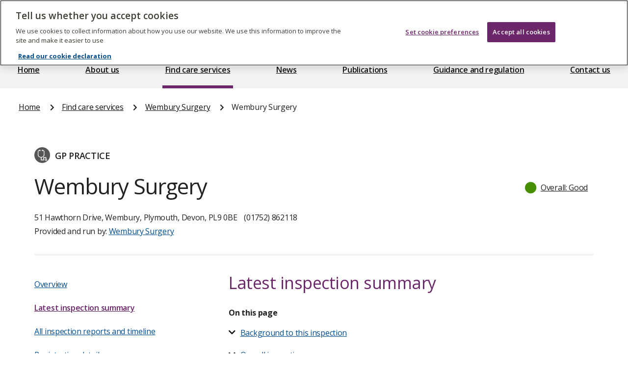

--- FILE ---
content_type: text/html; charset=UTF-8
request_url: https://www.cqc.org.uk/location/1-558208178/inspection-summary
body_size: 18584
content:
<!DOCTYPE html>
<html lang="en">
	<head>
		<meta charset="UTF-8">
		<meta name="viewport" content="width=device-width, initial-scale=1">
		<title>
			    Wembury Surgery
			- Care Quality Commission</title>
		<link rel="shortcut icon" sizes="16x16 32x32 48x48" href="/_dp/images/favicon.ico" type="image/x-icon">
					<link rel="stylesheet" href="/_dp/build/styles.4df0bb02.css">
						<script src="https://kit.fontawesome.com/99cce2f562.js" crossorigin="anonymous"></script>
					<script src="/_dp/build/runtime.3e91bdb3.js" defer></script><script src="/_dp/build/218.870b8c7b.js" defer></script><script src="/_dp/build/876.e552b79d.js" defer></script><script src="/_dp/build/371.ab14529e.js" defer></script><script src="/_dp/build/app.9eebc712.js" defer></script>
					
				<link rel="preconnect" href="https://fonts.googleapis.com">
		<link rel="preconnect" href="https://fonts.gstatic.com" crossorigin>
		<link
		href="https://fonts.googleapis.com/css2?family=Open+Sans:ital,wght@0,400;0,600;0,700;1,400&display=swap" rel="stylesheet">
							<!-- Google Tag Manager -->
			<script>
				(function (w, d, s, l, i) {
w[l] = w[l] || [];
w[l].push({'gtm.start': new Date().getTime(), event: 'gtm.js'});
var f = d.getElementsByTagName(s)[0],
j = d.createElement(s),
dl = l != 'dataLayer' ? '&l=' + l : '';
j.async = true;
j.src = 'https://www.googletagmanager.com/gtm.js?id=' + i + dl;
f.parentNode.insertBefore(j, f);
})(window, document, 'script', 'dataLayer', 'GTM-KPP248R');
			</script>
			<!-- End Google Tag Manager -->
			</head>
	<body  >
					<!-- Google Tag Manager (noscript) -->
			<noscript>
				<iframe src="https://www.googletagmanager.com/ns.html?id=GTM-KPP248R" height="0" width="0" style="display:none;visibility:hidden"></iframe>
			</noscript>
			<!-- End Google Tag Manager (noscript) -->
		
		<nav class="skip-link-wrapper" id="skip-link-wrapper">
	<a href="#main-content-wrapper" class="govuk-skip-link">Skip to main content</a>
</nav>


		<div class="layout-container">
			<header role="banner">
				
				
				<header  class="site-header"  id="site-header--desktop">
    <nav id="site-header__desktop-search-and-links">
        <div class="search-and-links__wrapper">
            <div class="site-header__desktop-logo-wrapper">
                <a class="site-header__desktop-logo-link" href="/">
                    <span class="sr-only">The Care Quality Commission</span>
<?xml version="1.0" encoding="utf-8"?>
<svg version="1.1" xmlns="http://www.w3.org/2000/svg" xmlns:xlink="http://www.w3.org/1999/xlink" x="0px" y="0px"
	 width="170.083px" height="53.739px" viewBox="0 0 170.083 53.739" enable-background="new 0 0 170.083 53.739"
	 xml:space="preserve">
  <g>
    <g>
      <defs>
        <rect id="SVGID_1--2072281295" width="170.083" height="53.739"/>
      </defs>
      <clipPath id="SVGID_2--708305482">
        <use xlink:href="#SVGID_1--2072281295"  overflow="visible"/>
      </clipPath>
      <path clip-path="url(#SVGID_2--708305482)" fill="#FFFFFF" d="M72.831,30.204c-3.314,0-5.452,2.42-5.452,5.994
        c0,3.596,2.115,5.947,5.288,5.947c3.29,0,5.43-2.375,5.43-5.947C78.097,32.554,76.005,30.204,72.831,30.204 M72.784,40.475
        c-1.948,0-3.407-1.738-3.407-4.348c0-2.561,1.292-4.277,3.337-4.277c1.951,0,3.386,1.762,3.386,4.371
        C76.1,38.808,74.901,40.475,72.784,40.475 M141.793,26.211c-0.683,0-1.222,0.542-1.222,1.223s0.539,1.223,1.222,1.223
        c0.681,0,1.222-0.541,1.222-1.223S142.474,26.211,141.793,26.211 M61.764,40.311c-3.457,0-5.621-2.492-5.621-6.322
        c0-3.926,2.587-6.254,5.785-6.254c2.209,0,3.596,0.941,3.786,1.059l0.915-1.457c-0.188-0.188-1.715-1.456-4.818-1.456
        c-4.326,0-7.83,3.054-7.83,8.295c0,5.053,3.315,8.014,7.524,8.014c3.174,0,5.1-1.456,5.264-1.643l-0.915-1.457
        C65.688,39.183,64.02,40.311,61.764,40.311 M150.397,30.204c-3.312,0-5.451,2.42-5.451,5.994c0,3.596,2.115,5.947,5.287,5.947
        c3.291,0,5.429-2.375,5.429-5.947C155.662,32.554,153.573,30.204,150.397,30.204 M150.351,40.475
        c-1.951,0-3.406-1.738-3.406-4.348c0-2.561,1.291-4.277,3.338-4.277c1.949,0,3.385,1.762,3.385,4.371
        C153.667,38.808,152.467,40.475,150.351,40.475 M163.093,30.204c-1.929,0-3.361,1.035-3.552,1.152v-0.848h-1.783v11.377h1.995v-9
        c0.096-0.073,1.527-0.989,2.988-0.989c0.703,0,1.291,0.261,1.597,0.565c0.586,0.586,0.612,1.527,0.612,2.961v6.463h1.994v-6.604
        c0-1.832-0.047-3.01-1.127-4.091C165.466,30.838,164.665,30.204,163.093,30.204 M91.869,30.204c-1.718,0-3.009,0.729-3.949,1.317
        c-0.519-0.707-1.366-1.317-2.798-1.317c-1.787,0-3.338,1.058-3.479,1.152v-0.848h-1.787v11.377h1.998v-9.049
        c0.164-0.092,1.527-0.94,2.915-0.94c0.681,0,1.175,0.212,1.481,0.519c0.588,0.61,0.565,1.645,0.565,3.172v6.299h1.975v-6.369
        c0-0.918,0-2.162-0.191-2.657c0.262-0.163,1.623-0.963,3.008-0.963c0.684,0,1.203,0.188,1.555,0.588
        c0.589,0.636,0.564,2.046,0.564,2.75v6.651h1.998v-6.604c0-1.832-0.047-3.01-1.13-4.091
        C94.242,30.838,93.442,30.204,91.869,30.204 M116.287,41.885h1.998V30.508h-1.998V41.885z M117.274,26.211
        c-0.683,0-1.224,0.542-1.224,1.223s0.541,1.223,1.224,1.223c0.681,0,1.223-0.541,1.223-1.223S117.955,26.211,117.274,26.211
        M109.916,30.204c-1.714,0-3.009,0.729-3.949,1.317c-0.516-0.707-1.362-1.317-2.795-1.317c-1.788,0-3.34,1.058-3.481,1.152v-0.848
        h-1.787v11.377h1.998v-9.049c0.168-0.092,1.529-0.94,2.916-0.94c0.683,0,1.178,0.212,1.481,0.519
        c0.589,0.61,0.565,1.645,0.565,3.172v6.299h1.975v-6.369c0-0.918,0-2.162-0.189-2.657c0.258-0.163,1.623-0.963,3.009-0.963
        c0.68,0,1.198,0.188,1.553,0.588c0.586,0.636,0.562,2.046,0.562,2.75v6.651h2v-6.604c0-1.832-0.047-3.01-1.129-4.091
        C112.291,30.838,111.492,30.204,109.916,30.204 M122.915,33.306c0-0.845,0.705-1.528,2.091-1.528s2.563,0.684,2.705,0.776
        l0.749-1.339c-0.117-0.096-1.385-1.012-3.596-1.012c-2.324,0-3.971,1.293-3.971,3.219c0,3.621,5.615,3.104,5.615,5.431
        c0,1.013-0.961,1.694-2.186,1.694c-1.643,0-2.795-0.729-3.031-0.87l-0.754,1.387c0.145,0.117,1.646,1.126,3.902,1.126
        c2.235,0,4.164-1.268,4.164-3.477C128.604,35.093,122.915,35.493,122.915,33.306 M140.808,41.885h1.998V30.508h-1.998V41.885z
        M132.603,33.306c0-0.845,0.705-1.528,2.092-1.528s2.562,0.684,2.705,0.776l0.75-1.339c-0.117-0.096-1.385-1.012-3.594-1.012
        c-2.328,0-3.974,1.293-3.974,3.219c0,3.621,5.614,3.104,5.614,5.431c0,1.013-0.959,1.694-2.184,1.694
        c-1.644,0-2.798-0.729-3.031-0.87l-0.754,1.387c0.144,0.117,1.646,1.126,3.904,1.126c2.23,0,4.158-1.268,4.158-3.477
        C138.29,35.093,132.603,35.493,132.603,33.306"/>
      <path clip-path="url(#SVGID_2--708305482)" fill="#FFFFFF" d="M61.693,22.204c3.506,0,5.527-1.739,5.713-1.926l-1.37-2.206
        c-0.255,0.14-1.905,1.278-3.949,1.278c-2.948,0-4.828-2.113-4.828-5.341c0-3.296,2.181-5.271,4.992-5.271
        c2.252,0,3.507,1.068,3.692,1.184l1.417-2.158c-0.163-0.162-1.766-1.787-5.248-1.787c-4.621,0-8.151,3.086-8.151,8.243
        C53.961,19.187,57.329,22.204,61.693,22.204 M68.305,18.418c0,2.161,1.415,3.67,3.691,3.67c1.811,0,3.018-0.929,3.227-1.07v0.815
        h2.718v-6.849c0-1.487,0.023-2.671-0.93-3.623c-1.115-1.114-2.762-1.276-3.737-1.276c-2.625,0-4.181,1.09-4.342,1.229l1.043,1.998
        c0.164-0.094,1.533-0.836,3.042-0.836c0.86,0,1.37,0.209,1.625,0.464c0.325,0.327,0.349,0.65,0.349,1.346h-0.326
        C73.273,14.287,68.305,14.357,68.305,18.418 M74.991,19.023c-0.138,0.069-0.906,0.696-2.183,0.696
        c-0.765,0-1.764-0.325-1.764-1.508c0-1.439,1.439-1.788,3.46-1.788h0.487V19.023z M82.551,14.333
        c0.349-0.51,1.298-1.648,3.204-1.648c0.16,0,0.603,0.046,0.697,0.07l0.721-2.37c-0.07-0.022-0.489-0.3-1.305-0.3
        c-2.274,0-3.688,1.601-3.782,1.764v-1.44h-2.669v11.424h3.134V14.333z M92.413,10.085c-3.248,0-5.478,2.6-5.478,6.105
        c0,3.321,1.974,5.967,5.688,5.967c2.531,0,4.272-1.184,4.34-1.253l-1.02-1.996c-0.49,0.231-1.604,0.811-3.045,0.811
        c-2.273,0-2.971-1.74-2.924-2.576h7.523c0-0.162,0.047-0.488,0.047-0.974C97.546,12.453,95.757,10.085,92.413,10.085
        M89.952,14.89c0.232-1.416,1.113-2.482,2.532-2.482c1.927,0,2.159,1.857,2.159,2.482H89.952z M120.557,22.158
        c1.623,0,3.04-1.045,3.226-1.184v0.86h2.67V10.41h-3.133v8.36c-0.188,0.139-1.115,0.719-2.115,0.719
        c-0.742,0-1.09-0.279-1.228-0.418c-0.419-0.419-0.489-1.16-0.489-2.646V10.41h-3.135v6.154c0,1.485-0.047,3.203,1.23,4.481
        C118.327,21.787,119.349,22.158,120.557,22.158 M134.612,21.019v0.815h2.717v-6.849c0-1.487,0.026-2.671-0.927-3.623
        c-1.116-1.114-2.762-1.276-3.737-1.276c-2.625,0-4.181,1.09-4.343,1.229l1.044,1.998c0.164-0.094,1.531-0.836,3.04-0.836
        c0.861,0,1.371,0.209,1.626,0.464c0.326,0.327,0.35,0.65,0.35,1.346h-0.325c-1.392,0-6.36,0.071-6.36,4.132
        c0,2.161,1.414,3.67,3.689,3.67C133.197,22.088,134.405,21.16,134.612,21.019 M130.436,18.211c0-1.439,1.438-1.788,3.46-1.788
        h0.486v2.6c-0.139,0.069-0.905,0.696-2.184,0.696C131.434,19.72,130.436,19.395,130.436,18.211 M141.999,5.023h-3.136v16.811
        h3.136V5.023z M145.197,8.993c0.996,0,1.787-0.788,1.787-1.787c0-0.997-0.791-1.787-1.787-1.787c-0.997,0-1.788,0.79-1.788,1.787
        C143.409,8.205,144.2,8.993,145.197,8.993 M146.776,10.41h-3.135v11.424h3.135V10.41z M154.88,19.534
        c-1.371,0-1.44-1.044-1.44-1.949V13.01h3.252v-2.6h-3.252v-3.18h-3.132v3.18h-1.975v2.6h1.975v4.459c0,1.602,0,2.692,0.974,3.668
        c0.765,0.766,1.927,1.021,2.948,1.021c1.693,0,2.787-0.673,2.877-0.743l-0.787-2.158C156.11,19.326,155.598,19.534,154.88,19.534
        M159.845,24.688c-0.906,0-1.602-0.325-1.766-0.394l-0.928,2.228c0.094,0.047,1.184,0.72,2.855,0.72
        c1.882,0,2.854-0.696,3.343-1.183c0.812-0.812,1.325-1.858,2.207-4.109l4.526-11.54h-3.088l-2.856,8.009l-3.063-8.009h-3.32
        l4.783,11.424c-0.188,0.51-0.582,1.717-1.139,2.275C161.027,24.479,160.54,24.688,159.845,24.688 M114.972,13.983
        c0-4.657-2.98-8.014-7.572-8.014c-4.498,0-7.57,3.238-7.57,8.014c0,4.862,3.006,8.19,7.441,8.266v0.001
        c0,0,0.176,0.005,0.191,0.005c2.151,0.05,3.644,0.772,4.593,1.944c0.321-0.213,2.659-2.225,2.659-2.225s-0.808-0.969-2.684-1.221
        C113.859,19.334,114.972,16.98,114.972,13.983 M107.47,19.482c-2.446,0-4.311-2.026-4.311-5.286c0-3.241,1.629-5.523,4.125-5.523
        c2.608,0,4.357,2.212,4.357,5.288C111.642,16.455,110.686,19.482,107.47,19.482"/>
      <path clip-path="url(#SVGID_2--708305482)" fill="#FFFFFF" d="M37.902,43.649c6.145-4.354,10.16-11.517,10.16-19.62
        C48.062,10.758,37.303,0,24.031,0C10.758,0,0,10.758,0,24.029c0,13.273,10.758,24.03,24.031,24.03h0.685
        c6.391,0.109,10.784,2.231,13.589,5.68c0.942-0.619,7.753-6.483,7.753-6.483S43.619,44.311,37.902,43.649 M23.501,41.911
        c6.094-1.24,11.068-5.584,13.258-11.323c-0.013-0.009-0.029-0.005-0.045,0.009c-2.378,4.586-7.16,7.723-12.683,7.723
        c-7.893,0-14.29-6.398-14.29-14.29c0-7.891,6.397-14.288,14.29-14.288c5.523,0,10.307,3.139,12.684,7.725
        c0.016,0.012,0.032,0.016,0.044,0.005c-2.19-5.738-7.166-10.08-13.258-11.322c0.199-0.007,0.397-0.014,0.597-0.014
        c9.787,0,17.718,8.011,17.718,17.894c0,9.884-7.931,17.897-17.718,17.897C23.898,41.926,23.7,41.917,23.501,41.911"/>
    </g>
  </g>
</svg>

                </a>
            </div>
            <a href="/give-feedback-on-care" class="site-header__desktop-extra-link">
                                <img class="site-header__desktop-extra-link--icon" src="/_dp/images/ic_comment.png" alt="">
                <span class="site-header__desktop-extra-link--text">Feedback on care</span>
            </a>
            <a href="https://www.cqc.org.uk/aboutproviderportal" class="site-header__desktop-extra-link">
                                <img class="site-header__desktop-extra-link--icon" src="/_dp/images/ic_provider.png" alt="">
                <span class="site-header__desktop-extra-link--text">Provider portal</span>
            </a>
            <nav class="site-header__desktop-search-wrapper">
                                <form id="search-form--desktop"  class="cqc-search-form" action="/_dp/search_redirect" method="post" accept-charset="UTF-8">
  <fieldset class="search-form">
    <legend class="sr-only">Select which area of CQC to search, and enter your search term</legend>
    <label for="site-search-dropdown--desktop" class="sr-only">Area of CQC website to search</label>
    <select name="type" class="search-form__dropdown" id="site-search-dropdown--desktop">
      <option value="/search/site">Website</option>
      <option value="/search/guidance">Guidance for providers</option>
      <option value="/search/press-releases">Press releases</option>
      <option value="/search/news">News</option>
      <option value="/search/publications">Publications</option>
      <option value="/search/documents">Documents</option>
    </select>
        <div class="search-form__input-wrapper">
      <input class="search-form__input" id="search-form__input--desktop" name="keyword" placeholder="Keyword search" autocomplete="off" type="search" value="" size="20" maxlength="128"  aria-label="Keyword search">
      <button class="search-form__submit" id="search-form__submit--desktop" type="submit" value="Search">
        <i class="far fa-search"></i>
        <span class="sr-only">Search</span>
      </button>
    </div>
  </fieldset>
</form>

            </nav>
        </div>
    </nav>
    <nav id="site-header__desktop-menu">
        <ul class="site-main-menu__list">
	<li class="site-main-menu__item">
		<a class="site-main-menu__link site-main-menu__link--home" href="/">Home</a>
	</li>
	<li class="site-main-menu__item">
		<a class="site-main-menu__link site-main-menu__link--about" href="/about-us">About us</a>
	</li>
	<li class="site-main-menu__item site-main-menu__item--active">
		<a class="site-main-menu__link site-main-menu__link--care-services site-main-menu__link--active" href="/care-services">Find care services</a>
	</li>
	<li class="site-main-menu__item">
		<a class="site-main-menu__link site-main-menu__link--news" href="/news">News</a>
	</li>
	<li class="site-main-menu__item">
		<a class="site-main-menu__link site-main-menu__link--publication" href="/publications">Publications</a>
	</li>
	<li class="site-main-menu__item">
		<a class="site-main-menu__link site-main-menu__link--guidance" href="/node/10076">Guidance and regulation</a>
	</li>
	<li class="site-main-menu__item">
		<a class="site-main-menu__link site-main-menu__link--contact" href="/contact-us">Contact us</a>
	</li>
</ul>

    </nav>
</header>

				<header class="site-header" id="site-header--mobile">
	<div class="site-header--mobile__logo-wrapper">
		<a class="site-header--mobile__logo-link" href="/">
			<span class="sr-only">The Care Quality Commission</span>
<?xml version="1.0" encoding="utf-8"?>
<svg version="1.1" xmlns="http://www.w3.org/2000/svg" xmlns:xlink="http://www.w3.org/1999/xlink" x="0px" y="0px"
	 width="170.083px" height="53.739px" viewBox="0 0 170.083 53.739" enable-background="new 0 0 170.083 53.739"
	 xml:space="preserve">
  <g>
    <g>
      <defs>
        <rect id="SVGID_1--290333870" width="170.083" height="53.739"/>
      </defs>
      <clipPath id="SVGID_2--422722161">
        <use xlink:href="#SVGID_1--290333870"  overflow="visible"/>
      </clipPath>
      <path clip-path="url(#SVGID_2--422722161)" fill="#FFFFFF" d="M72.831,30.204c-3.314,0-5.452,2.42-5.452,5.994
        c0,3.596,2.115,5.947,5.288,5.947c3.29,0,5.43-2.375,5.43-5.947C78.097,32.554,76.005,30.204,72.831,30.204 M72.784,40.475
        c-1.948,0-3.407-1.738-3.407-4.348c0-2.561,1.292-4.277,3.337-4.277c1.951,0,3.386,1.762,3.386,4.371
        C76.1,38.808,74.901,40.475,72.784,40.475 M141.793,26.211c-0.683,0-1.222,0.542-1.222,1.223s0.539,1.223,1.222,1.223
        c0.681,0,1.222-0.541,1.222-1.223S142.474,26.211,141.793,26.211 M61.764,40.311c-3.457,0-5.621-2.492-5.621-6.322
        c0-3.926,2.587-6.254,5.785-6.254c2.209,0,3.596,0.941,3.786,1.059l0.915-1.457c-0.188-0.188-1.715-1.456-4.818-1.456
        c-4.326,0-7.83,3.054-7.83,8.295c0,5.053,3.315,8.014,7.524,8.014c3.174,0,5.1-1.456,5.264-1.643l-0.915-1.457
        C65.688,39.183,64.02,40.311,61.764,40.311 M150.397,30.204c-3.312,0-5.451,2.42-5.451,5.994c0,3.596,2.115,5.947,5.287,5.947
        c3.291,0,5.429-2.375,5.429-5.947C155.662,32.554,153.573,30.204,150.397,30.204 M150.351,40.475
        c-1.951,0-3.406-1.738-3.406-4.348c0-2.561,1.291-4.277,3.338-4.277c1.949,0,3.385,1.762,3.385,4.371
        C153.667,38.808,152.467,40.475,150.351,40.475 M163.093,30.204c-1.929,0-3.361,1.035-3.552,1.152v-0.848h-1.783v11.377h1.995v-9
        c0.096-0.073,1.527-0.989,2.988-0.989c0.703,0,1.291,0.261,1.597,0.565c0.586,0.586,0.612,1.527,0.612,2.961v6.463h1.994v-6.604
        c0-1.832-0.047-3.01-1.127-4.091C165.466,30.838,164.665,30.204,163.093,30.204 M91.869,30.204c-1.718,0-3.009,0.729-3.949,1.317
        c-0.519-0.707-1.366-1.317-2.798-1.317c-1.787,0-3.338,1.058-3.479,1.152v-0.848h-1.787v11.377h1.998v-9.049
        c0.164-0.092,1.527-0.94,2.915-0.94c0.681,0,1.175,0.212,1.481,0.519c0.588,0.61,0.565,1.645,0.565,3.172v6.299h1.975v-6.369
        c0-0.918,0-2.162-0.191-2.657c0.262-0.163,1.623-0.963,3.008-0.963c0.684,0,1.203,0.188,1.555,0.588
        c0.589,0.636,0.564,2.046,0.564,2.75v6.651h1.998v-6.604c0-1.832-0.047-3.01-1.13-4.091
        C94.242,30.838,93.442,30.204,91.869,30.204 M116.287,41.885h1.998V30.508h-1.998V41.885z M117.274,26.211
        c-0.683,0-1.224,0.542-1.224,1.223s0.541,1.223,1.224,1.223c0.681,0,1.223-0.541,1.223-1.223S117.955,26.211,117.274,26.211
        M109.916,30.204c-1.714,0-3.009,0.729-3.949,1.317c-0.516-0.707-1.362-1.317-2.795-1.317c-1.788,0-3.34,1.058-3.481,1.152v-0.848
        h-1.787v11.377h1.998v-9.049c0.168-0.092,1.529-0.94,2.916-0.94c0.683,0,1.178,0.212,1.481,0.519
        c0.589,0.61,0.565,1.645,0.565,3.172v6.299h1.975v-6.369c0-0.918,0-2.162-0.189-2.657c0.258-0.163,1.623-0.963,3.009-0.963
        c0.68,0,1.198,0.188,1.553,0.588c0.586,0.636,0.562,2.046,0.562,2.75v6.651h2v-6.604c0-1.832-0.047-3.01-1.129-4.091
        C112.291,30.838,111.492,30.204,109.916,30.204 M122.915,33.306c0-0.845,0.705-1.528,2.091-1.528s2.563,0.684,2.705,0.776
        l0.749-1.339c-0.117-0.096-1.385-1.012-3.596-1.012c-2.324,0-3.971,1.293-3.971,3.219c0,3.621,5.615,3.104,5.615,5.431
        c0,1.013-0.961,1.694-2.186,1.694c-1.643,0-2.795-0.729-3.031-0.87l-0.754,1.387c0.145,0.117,1.646,1.126,3.902,1.126
        c2.235,0,4.164-1.268,4.164-3.477C128.604,35.093,122.915,35.493,122.915,33.306 M140.808,41.885h1.998V30.508h-1.998V41.885z
        M132.603,33.306c0-0.845,0.705-1.528,2.092-1.528s2.562,0.684,2.705,0.776l0.75-1.339c-0.117-0.096-1.385-1.012-3.594-1.012
        c-2.328,0-3.974,1.293-3.974,3.219c0,3.621,5.614,3.104,5.614,5.431c0,1.013-0.959,1.694-2.184,1.694
        c-1.644,0-2.798-0.729-3.031-0.87l-0.754,1.387c0.144,0.117,1.646,1.126,3.904,1.126c2.23,0,4.158-1.268,4.158-3.477
        C138.29,35.093,132.603,35.493,132.603,33.306"/>
      <path clip-path="url(#SVGID_2--422722161)" fill="#FFFFFF" d="M61.693,22.204c3.506,0,5.527-1.739,5.713-1.926l-1.37-2.206
        c-0.255,0.14-1.905,1.278-3.949,1.278c-2.948,0-4.828-2.113-4.828-5.341c0-3.296,2.181-5.271,4.992-5.271
        c2.252,0,3.507,1.068,3.692,1.184l1.417-2.158c-0.163-0.162-1.766-1.787-5.248-1.787c-4.621,0-8.151,3.086-8.151,8.243
        C53.961,19.187,57.329,22.204,61.693,22.204 M68.305,18.418c0,2.161,1.415,3.67,3.691,3.67c1.811,0,3.018-0.929,3.227-1.07v0.815
        h2.718v-6.849c0-1.487,0.023-2.671-0.93-3.623c-1.115-1.114-2.762-1.276-3.737-1.276c-2.625,0-4.181,1.09-4.342,1.229l1.043,1.998
        c0.164-0.094,1.533-0.836,3.042-0.836c0.86,0,1.37,0.209,1.625,0.464c0.325,0.327,0.349,0.65,0.349,1.346h-0.326
        C73.273,14.287,68.305,14.357,68.305,18.418 M74.991,19.023c-0.138,0.069-0.906,0.696-2.183,0.696
        c-0.765,0-1.764-0.325-1.764-1.508c0-1.439,1.439-1.788,3.46-1.788h0.487V19.023z M82.551,14.333
        c0.349-0.51,1.298-1.648,3.204-1.648c0.16,0,0.603,0.046,0.697,0.07l0.721-2.37c-0.07-0.022-0.489-0.3-1.305-0.3
        c-2.274,0-3.688,1.601-3.782,1.764v-1.44h-2.669v11.424h3.134V14.333z M92.413,10.085c-3.248,0-5.478,2.6-5.478,6.105
        c0,3.321,1.974,5.967,5.688,5.967c2.531,0,4.272-1.184,4.34-1.253l-1.02-1.996c-0.49,0.231-1.604,0.811-3.045,0.811
        c-2.273,0-2.971-1.74-2.924-2.576h7.523c0-0.162,0.047-0.488,0.047-0.974C97.546,12.453,95.757,10.085,92.413,10.085
        M89.952,14.89c0.232-1.416,1.113-2.482,2.532-2.482c1.927,0,2.159,1.857,2.159,2.482H89.952z M120.557,22.158
        c1.623,0,3.04-1.045,3.226-1.184v0.86h2.67V10.41h-3.133v8.36c-0.188,0.139-1.115,0.719-2.115,0.719
        c-0.742,0-1.09-0.279-1.228-0.418c-0.419-0.419-0.489-1.16-0.489-2.646V10.41h-3.135v6.154c0,1.485-0.047,3.203,1.23,4.481
        C118.327,21.787,119.349,22.158,120.557,22.158 M134.612,21.019v0.815h2.717v-6.849c0-1.487,0.026-2.671-0.927-3.623
        c-1.116-1.114-2.762-1.276-3.737-1.276c-2.625,0-4.181,1.09-4.343,1.229l1.044,1.998c0.164-0.094,1.531-0.836,3.04-0.836
        c0.861,0,1.371,0.209,1.626,0.464c0.326,0.327,0.35,0.65,0.35,1.346h-0.325c-1.392,0-6.36,0.071-6.36,4.132
        c0,2.161,1.414,3.67,3.689,3.67C133.197,22.088,134.405,21.16,134.612,21.019 M130.436,18.211c0-1.439,1.438-1.788,3.46-1.788
        h0.486v2.6c-0.139,0.069-0.905,0.696-2.184,0.696C131.434,19.72,130.436,19.395,130.436,18.211 M141.999,5.023h-3.136v16.811
        h3.136V5.023z M145.197,8.993c0.996,0,1.787-0.788,1.787-1.787c0-0.997-0.791-1.787-1.787-1.787c-0.997,0-1.788,0.79-1.788,1.787
        C143.409,8.205,144.2,8.993,145.197,8.993 M146.776,10.41h-3.135v11.424h3.135V10.41z M154.88,19.534
        c-1.371,0-1.44-1.044-1.44-1.949V13.01h3.252v-2.6h-3.252v-3.18h-3.132v3.18h-1.975v2.6h1.975v4.459c0,1.602,0,2.692,0.974,3.668
        c0.765,0.766,1.927,1.021,2.948,1.021c1.693,0,2.787-0.673,2.877-0.743l-0.787-2.158C156.11,19.326,155.598,19.534,154.88,19.534
        M159.845,24.688c-0.906,0-1.602-0.325-1.766-0.394l-0.928,2.228c0.094,0.047,1.184,0.72,2.855,0.72
        c1.882,0,2.854-0.696,3.343-1.183c0.812-0.812,1.325-1.858,2.207-4.109l4.526-11.54h-3.088l-2.856,8.009l-3.063-8.009h-3.32
        l4.783,11.424c-0.188,0.51-0.582,1.717-1.139,2.275C161.027,24.479,160.54,24.688,159.845,24.688 M114.972,13.983
        c0-4.657-2.98-8.014-7.572-8.014c-4.498,0-7.57,3.238-7.57,8.014c0,4.862,3.006,8.19,7.441,8.266v0.001
        c0,0,0.176,0.005,0.191,0.005c2.151,0.05,3.644,0.772,4.593,1.944c0.321-0.213,2.659-2.225,2.659-2.225s-0.808-0.969-2.684-1.221
        C113.859,19.334,114.972,16.98,114.972,13.983 M107.47,19.482c-2.446,0-4.311-2.026-4.311-5.286c0-3.241,1.629-5.523,4.125-5.523
        c2.608,0,4.357,2.212,4.357,5.288C111.642,16.455,110.686,19.482,107.47,19.482"/>
      <path clip-path="url(#SVGID_2--422722161)" fill="#FFFFFF" d="M37.902,43.649c6.145-4.354,10.16-11.517,10.16-19.62
        C48.062,10.758,37.303,0,24.031,0C10.758,0,0,10.758,0,24.029c0,13.273,10.758,24.03,24.031,24.03h0.685
        c6.391,0.109,10.784,2.231,13.589,5.68c0.942-0.619,7.753-6.483,7.753-6.483S43.619,44.311,37.902,43.649 M23.501,41.911
        c6.094-1.24,11.068-5.584,13.258-11.323c-0.013-0.009-0.029-0.005-0.045,0.009c-2.378,4.586-7.16,7.723-12.683,7.723
        c-7.893,0-14.29-6.398-14.29-14.29c0-7.891,6.397-14.288,14.29-14.288c5.523,0,10.307,3.139,12.684,7.725
        c0.016,0.012,0.032,0.016,0.044,0.005c-2.19-5.738-7.166-10.08-13.258-11.322c0.199-0.007,0.397-0.014,0.597-0.014
        c9.787,0,17.718,8.011,17.718,17.894c0,9.884-7.931,17.897-17.718,17.897C23.898,41.926,23.7,41.917,23.501,41.911"/>
    </g>
  </g>
</svg>

		</a>
	</div>
	<button id="open-search" aria-haspopup="true">
		<span class="sr-only">Search</span>
		<i class="far fa-search"></i>
	</button>
	<button id="open-menu" aria-haspopup="true">
		<span class="sr-only">Menu</span>
		<i class="far fa-bars"></i>
	</button>
	<aside id="mobile-flyout" aria-live="polite" aria-expanded="false">
		<div class="mobile-menu__actions">
			<a class="site-header__desktop-logo-link" href="/">
				<span class="sr-only">The Care Quality Commission</span>
<?xml version="1.0" encoding="utf-8"?>
<svg version="1.1" xmlns="http://www.w3.org/2000/svg" xmlns:xlink="http://www.w3.org/1999/xlink" x="0px" y="0px"
	 width="170.083px" height="53.739px" viewBox="0 0 170.083 53.739" enable-background="new 0 0 170.083 53.739"
	 xml:space="preserve">
  <g>
    <g>
      <defs>
        <rect id="SVGID_1--210188770" width="170.083" height="53.739"/>
      </defs>
      <clipPath id="SVGID_2--1113350303">
        <use xlink:href="#SVGID_1--210188770"  overflow="visible"/>
      </clipPath>
      <path clip-path="url(#SVGID_2--1113350303)" fill="#FFFFFF" d="M72.831,30.204c-3.314,0-5.452,2.42-5.452,5.994
        c0,3.596,2.115,5.947,5.288,5.947c3.29,0,5.43-2.375,5.43-5.947C78.097,32.554,76.005,30.204,72.831,30.204 M72.784,40.475
        c-1.948,0-3.407-1.738-3.407-4.348c0-2.561,1.292-4.277,3.337-4.277c1.951,0,3.386,1.762,3.386,4.371
        C76.1,38.808,74.901,40.475,72.784,40.475 M141.793,26.211c-0.683,0-1.222,0.542-1.222,1.223s0.539,1.223,1.222,1.223
        c0.681,0,1.222-0.541,1.222-1.223S142.474,26.211,141.793,26.211 M61.764,40.311c-3.457,0-5.621-2.492-5.621-6.322
        c0-3.926,2.587-6.254,5.785-6.254c2.209,0,3.596,0.941,3.786,1.059l0.915-1.457c-0.188-0.188-1.715-1.456-4.818-1.456
        c-4.326,0-7.83,3.054-7.83,8.295c0,5.053,3.315,8.014,7.524,8.014c3.174,0,5.1-1.456,5.264-1.643l-0.915-1.457
        C65.688,39.183,64.02,40.311,61.764,40.311 M150.397,30.204c-3.312,0-5.451,2.42-5.451,5.994c0,3.596,2.115,5.947,5.287,5.947
        c3.291,0,5.429-2.375,5.429-5.947C155.662,32.554,153.573,30.204,150.397,30.204 M150.351,40.475
        c-1.951,0-3.406-1.738-3.406-4.348c0-2.561,1.291-4.277,3.338-4.277c1.949,0,3.385,1.762,3.385,4.371
        C153.667,38.808,152.467,40.475,150.351,40.475 M163.093,30.204c-1.929,0-3.361,1.035-3.552,1.152v-0.848h-1.783v11.377h1.995v-9
        c0.096-0.073,1.527-0.989,2.988-0.989c0.703,0,1.291,0.261,1.597,0.565c0.586,0.586,0.612,1.527,0.612,2.961v6.463h1.994v-6.604
        c0-1.832-0.047-3.01-1.127-4.091C165.466,30.838,164.665,30.204,163.093,30.204 M91.869,30.204c-1.718,0-3.009,0.729-3.949,1.317
        c-0.519-0.707-1.366-1.317-2.798-1.317c-1.787,0-3.338,1.058-3.479,1.152v-0.848h-1.787v11.377h1.998v-9.049
        c0.164-0.092,1.527-0.94,2.915-0.94c0.681,0,1.175,0.212,1.481,0.519c0.588,0.61,0.565,1.645,0.565,3.172v6.299h1.975v-6.369
        c0-0.918,0-2.162-0.191-2.657c0.262-0.163,1.623-0.963,3.008-0.963c0.684,0,1.203,0.188,1.555,0.588
        c0.589,0.636,0.564,2.046,0.564,2.75v6.651h1.998v-6.604c0-1.832-0.047-3.01-1.13-4.091
        C94.242,30.838,93.442,30.204,91.869,30.204 M116.287,41.885h1.998V30.508h-1.998V41.885z M117.274,26.211
        c-0.683,0-1.224,0.542-1.224,1.223s0.541,1.223,1.224,1.223c0.681,0,1.223-0.541,1.223-1.223S117.955,26.211,117.274,26.211
        M109.916,30.204c-1.714,0-3.009,0.729-3.949,1.317c-0.516-0.707-1.362-1.317-2.795-1.317c-1.788,0-3.34,1.058-3.481,1.152v-0.848
        h-1.787v11.377h1.998v-9.049c0.168-0.092,1.529-0.94,2.916-0.94c0.683,0,1.178,0.212,1.481,0.519
        c0.589,0.61,0.565,1.645,0.565,3.172v6.299h1.975v-6.369c0-0.918,0-2.162-0.189-2.657c0.258-0.163,1.623-0.963,3.009-0.963
        c0.68,0,1.198,0.188,1.553,0.588c0.586,0.636,0.562,2.046,0.562,2.75v6.651h2v-6.604c0-1.832-0.047-3.01-1.129-4.091
        C112.291,30.838,111.492,30.204,109.916,30.204 M122.915,33.306c0-0.845,0.705-1.528,2.091-1.528s2.563,0.684,2.705,0.776
        l0.749-1.339c-0.117-0.096-1.385-1.012-3.596-1.012c-2.324,0-3.971,1.293-3.971,3.219c0,3.621,5.615,3.104,5.615,5.431
        c0,1.013-0.961,1.694-2.186,1.694c-1.643,0-2.795-0.729-3.031-0.87l-0.754,1.387c0.145,0.117,1.646,1.126,3.902,1.126
        c2.235,0,4.164-1.268,4.164-3.477C128.604,35.093,122.915,35.493,122.915,33.306 M140.808,41.885h1.998V30.508h-1.998V41.885z
        M132.603,33.306c0-0.845,0.705-1.528,2.092-1.528s2.562,0.684,2.705,0.776l0.75-1.339c-0.117-0.096-1.385-1.012-3.594-1.012
        c-2.328,0-3.974,1.293-3.974,3.219c0,3.621,5.614,3.104,5.614,5.431c0,1.013-0.959,1.694-2.184,1.694
        c-1.644,0-2.798-0.729-3.031-0.87l-0.754,1.387c0.144,0.117,1.646,1.126,3.904,1.126c2.23,0,4.158-1.268,4.158-3.477
        C138.29,35.093,132.603,35.493,132.603,33.306"/>
      <path clip-path="url(#SVGID_2--1113350303)" fill="#FFFFFF" d="M61.693,22.204c3.506,0,5.527-1.739,5.713-1.926l-1.37-2.206
        c-0.255,0.14-1.905,1.278-3.949,1.278c-2.948,0-4.828-2.113-4.828-5.341c0-3.296,2.181-5.271,4.992-5.271
        c2.252,0,3.507,1.068,3.692,1.184l1.417-2.158c-0.163-0.162-1.766-1.787-5.248-1.787c-4.621,0-8.151,3.086-8.151,8.243
        C53.961,19.187,57.329,22.204,61.693,22.204 M68.305,18.418c0,2.161,1.415,3.67,3.691,3.67c1.811,0,3.018-0.929,3.227-1.07v0.815
        h2.718v-6.849c0-1.487,0.023-2.671-0.93-3.623c-1.115-1.114-2.762-1.276-3.737-1.276c-2.625,0-4.181,1.09-4.342,1.229l1.043,1.998
        c0.164-0.094,1.533-0.836,3.042-0.836c0.86,0,1.37,0.209,1.625,0.464c0.325,0.327,0.349,0.65,0.349,1.346h-0.326
        C73.273,14.287,68.305,14.357,68.305,18.418 M74.991,19.023c-0.138,0.069-0.906,0.696-2.183,0.696
        c-0.765,0-1.764-0.325-1.764-1.508c0-1.439,1.439-1.788,3.46-1.788h0.487V19.023z M82.551,14.333
        c0.349-0.51,1.298-1.648,3.204-1.648c0.16,0,0.603,0.046,0.697,0.07l0.721-2.37c-0.07-0.022-0.489-0.3-1.305-0.3
        c-2.274,0-3.688,1.601-3.782,1.764v-1.44h-2.669v11.424h3.134V14.333z M92.413,10.085c-3.248,0-5.478,2.6-5.478,6.105
        c0,3.321,1.974,5.967,5.688,5.967c2.531,0,4.272-1.184,4.34-1.253l-1.02-1.996c-0.49,0.231-1.604,0.811-3.045,0.811
        c-2.273,0-2.971-1.74-2.924-2.576h7.523c0-0.162,0.047-0.488,0.047-0.974C97.546,12.453,95.757,10.085,92.413,10.085
        M89.952,14.89c0.232-1.416,1.113-2.482,2.532-2.482c1.927,0,2.159,1.857,2.159,2.482H89.952z M120.557,22.158
        c1.623,0,3.04-1.045,3.226-1.184v0.86h2.67V10.41h-3.133v8.36c-0.188,0.139-1.115,0.719-2.115,0.719
        c-0.742,0-1.09-0.279-1.228-0.418c-0.419-0.419-0.489-1.16-0.489-2.646V10.41h-3.135v6.154c0,1.485-0.047,3.203,1.23,4.481
        C118.327,21.787,119.349,22.158,120.557,22.158 M134.612,21.019v0.815h2.717v-6.849c0-1.487,0.026-2.671-0.927-3.623
        c-1.116-1.114-2.762-1.276-3.737-1.276c-2.625,0-4.181,1.09-4.343,1.229l1.044,1.998c0.164-0.094,1.531-0.836,3.04-0.836
        c0.861,0,1.371,0.209,1.626,0.464c0.326,0.327,0.35,0.65,0.35,1.346h-0.325c-1.392,0-6.36,0.071-6.36,4.132
        c0,2.161,1.414,3.67,3.689,3.67C133.197,22.088,134.405,21.16,134.612,21.019 M130.436,18.211c0-1.439,1.438-1.788,3.46-1.788
        h0.486v2.6c-0.139,0.069-0.905,0.696-2.184,0.696C131.434,19.72,130.436,19.395,130.436,18.211 M141.999,5.023h-3.136v16.811
        h3.136V5.023z M145.197,8.993c0.996,0,1.787-0.788,1.787-1.787c0-0.997-0.791-1.787-1.787-1.787c-0.997,0-1.788,0.79-1.788,1.787
        C143.409,8.205,144.2,8.993,145.197,8.993 M146.776,10.41h-3.135v11.424h3.135V10.41z M154.88,19.534
        c-1.371,0-1.44-1.044-1.44-1.949V13.01h3.252v-2.6h-3.252v-3.18h-3.132v3.18h-1.975v2.6h1.975v4.459c0,1.602,0,2.692,0.974,3.668
        c0.765,0.766,1.927,1.021,2.948,1.021c1.693,0,2.787-0.673,2.877-0.743l-0.787-2.158C156.11,19.326,155.598,19.534,154.88,19.534
        M159.845,24.688c-0.906,0-1.602-0.325-1.766-0.394l-0.928,2.228c0.094,0.047,1.184,0.72,2.855,0.72
        c1.882,0,2.854-0.696,3.343-1.183c0.812-0.812,1.325-1.858,2.207-4.109l4.526-11.54h-3.088l-2.856,8.009l-3.063-8.009h-3.32
        l4.783,11.424c-0.188,0.51-0.582,1.717-1.139,2.275C161.027,24.479,160.54,24.688,159.845,24.688 M114.972,13.983
        c0-4.657-2.98-8.014-7.572-8.014c-4.498,0-7.57,3.238-7.57,8.014c0,4.862,3.006,8.19,7.441,8.266v0.001
        c0,0,0.176,0.005,0.191,0.005c2.151,0.05,3.644,0.772,4.593,1.944c0.321-0.213,2.659-2.225,2.659-2.225s-0.808-0.969-2.684-1.221
        C113.859,19.334,114.972,16.98,114.972,13.983 M107.47,19.482c-2.446,0-4.311-2.026-4.311-5.286c0-3.241,1.629-5.523,4.125-5.523
        c2.608,0,4.357,2.212,4.357,5.288C111.642,16.455,110.686,19.482,107.47,19.482"/>
      <path clip-path="url(#SVGID_2--1113350303)" fill="#FFFFFF" d="M37.902,43.649c6.145-4.354,10.16-11.517,10.16-19.62
        C48.062,10.758,37.303,0,24.031,0C10.758,0,0,10.758,0,24.029c0,13.273,10.758,24.03,24.031,24.03h0.685
        c6.391,0.109,10.784,2.231,13.589,5.68c0.942-0.619,7.753-6.483,7.753-6.483S43.619,44.311,37.902,43.649 M23.501,41.911
        c6.094-1.24,11.068-5.584,13.258-11.323c-0.013-0.009-0.029-0.005-0.045,0.009c-2.378,4.586-7.16,7.723-12.683,7.723
        c-7.893,0-14.29-6.398-14.29-14.29c0-7.891,6.397-14.288,14.29-14.288c5.523,0,10.307,3.139,12.684,7.725
        c0.016,0.012,0.032,0.016,0.044,0.005c-2.19-5.738-7.166-10.08-13.258-11.322c0.199-0.007,0.397-0.014,0.597-0.014
        c9.787,0,17.718,8.011,17.718,17.894c0,9.884-7.931,17.897-17.718,17.897C23.898,41.926,23.7,41.917,23.501,41.911"/>
    </g>
  </g>
</svg>

			</a>
			<button id="close-mobile-menu">
				<i class="fal fa-times"></i>
				<span class="sr-only">Close menu</span>
			</button>
		</div>
		<div
			class="mobile-flyout__content-wrapper">
						<nav class="mobile-flyout__content mobile-flyout__content--menu">
				<ul class="site-main-menu__list">
	<li class="site-main-menu__item">
		<a class="site-main-menu__link site-main-menu__link--home" href="/">Home</a>
	</li>
	<li class="site-main-menu__item">
		<a class="site-main-menu__link site-main-menu__link--about" href="/about-us">About us</a>
	</li>
	<li class="site-main-menu__item site-main-menu__item--active">
		<a class="site-main-menu__link site-main-menu__link--care-services site-main-menu__link--active" href="/care-services">Find care services</a>
	</li>
	<li class="site-main-menu__item">
		<a class="site-main-menu__link site-main-menu__link--news" href="/news">News</a>
	</li>
	<li class="site-main-menu__item">
		<a class="site-main-menu__link site-main-menu__link--publication" href="/publications">Publications</a>
	</li>
	<li class="site-main-menu__item">
		<a class="site-main-menu__link site-main-menu__link--guidance" href="/node/10076">Guidance and regulation</a>
	</li>
	<li class="site-main-menu__item">
		<a class="site-main-menu__link site-main-menu__link--contact" href="/contact-us">Contact us</a>
	</li>
</ul>

				<a
					href="/give-feedback-on-care" class="site-header__mobile-extra-link">
										<img lazy class="site-header__mobile-extra-link--icon" src="/_dp/images/ic_comment_black.png" alt="">
					<span class="site-header__mobile-extra-link--text">Feedback on care</span>
				</a>
				<a
					href="https://www.cqc.org.uk/aboutproviderportal" class="site-header__mobile-extra-link">
										<img lazy class="site-header__mobile-extra-link--icon" src="/_dp/images/ic_provider_black.png" alt="">
					<span class="site-header__mobile-extra-link--text">Provider portal</span>
				</a>
			</nav>
						<nav class="mobile-flyout__content mobile-flyout__content--search">
								<form id="search-form--mobile"  class="cqc-search-form" action="/_dp/search_redirect" method="post" accept-charset="UTF-8">
  <fieldset class="search-form">
    <legend class="sr-only">Select which area of CQC to search, and enter your search term</legend>
    <label for="site-search-dropdown--mobile" class="sr-only">Area of CQC website to search</label>
    <select name="type" class="search-form__dropdown" id="site-search-dropdown--mobile">
      <option value="/search/site">Website</option>
      <option value="/search/guidance">Guidance for providers</option>
      <option value="/search/press-releases">Press releases</option>
      <option value="/search/news">News</option>
      <option value="/search/publications">Publications</option>
      <option value="/search/documents">Documents</option>
    </select>
        <div class="search-form__input-wrapper">
      <input class="search-form__input" id="search-form__input--mobile" name="keyword" placeholder="Keyword search" autocomplete="off" type="search" value="" size="20" maxlength="128"  aria-label="Keyword search">
      <button class="search-form__submit" id="search-form__submit--mobile" type="submit" value="Search">
        <i class="far fa-search"></i>
        <span class="sr-only">Search</span>
      </button>
    </div>
  </fieldset>
</form>

				<p class="mobile-care-services-text">Looking for care services?</p>
				<p class="mobile-care-services-link-wrapper">
					<a href="https://www.cqc.org.uk/care-services" class="mobile-care-services-link">Find care services</a>
				</p>
			</nav>
		</div>
	</aside>
</header>


														<aside class="phase-banner phase-banner--browser-warning" id="browser-warning" style="display: none;">
    <p class="phase-banner__content">
        <strong class="tag phase-banner__content__tag">
            <span data-key="browser_support_message.title">Browser Support</span>
        </strong>
        <span class="phase-banner__text">
            <span data-key="browser_support_message.description">We recommend using one of the following browsers: Chrome, Firefox, Edge, Safari. Any other browser may experience partial or no support.</span>
        </span>
    </p>
</aside>
<script src="/_dp/build/detect-browser-js.f2f7798a.js" defer></script>
					<nav class="breadcrumbs" role="navigation">
  <ol class="breadcrumbs__list">
    <li class="breadcrumbs__list-item">
      <i class="fa fa-chevron-left"></i>
      <a class="breadcrumbs__link" href="/">Home</a>
      <i class="fa fa-chevron-right"></i>
    </li>
    <li class="breadcrumbs__list-item">
      <i class="fa fa-chevron-left"></i>
      <a class="breadcrumbs__link" href="/search/all">Find care services</a>
      <i class="fa fa-chevron-right"></i>
    </li>
        <li class="breadcrumbs__list-item">
      <i class="fa fa-chevron-left"></i>
      <a class="breadcrumbs__link" href="/provider/1-199763472">Wembury Surgery</a>
      <i class="fa fa-chevron-right"></i>
    </li>
            <li class="breadcrumbs__list-item">
      <span class="breadcrumbs__current-position">Wembury Surgery</span>
    </li>
      </ol>
</nav>

							</header>


			<div class="main-content-wrapper" id="main-content-wrapper" tabindex="-1">             <header
         id="top-of-page"  class="service-header ">
                                        <div class="service-header__info-symbols-wrapper">
        <ul class="service-header__info-symbols">
                                                                    <li class="service-header__info-symbol">
                        <?xml version="1.0" encoding="UTF-8"?>
<svg class="icon icon--doctor" width="32px" height="32px" viewBox="0 0 32 32" version="1.1" xmlns="http://www.w3.org/2000/svg" xmlns:xlink="http://www.w3.org/1999/xlink">
    <title>Doctor</title>
    <g  stroke="none" stroke-width="1" fill="none" fill-rule="evenodd">
      <g>
        <circle  fill="#565656" cx="16" cy="16" r="16"></circle>
        <path d="M16.5,5 C17.0650407,5 17.5515247,5.3355632 17.7701659,5.81784145 C19.3539976,6.11579631 20.5533333,7.50767909 20.5533333,9.17968176 L20.5533333,14.505158 C20.5533333,14.6256845 20.5471013,14.7447553 20.5349418,14.8620659 C20.5471652,15.0026269 20.5533333,15.1448642 20.5533333,15.2883261 C20.5533333,18.158465 18.0845485,20.5383992 14.853818,20.9770742 L14.8533333,25.3458352 L18.1463333,25.3458352 L18.1466667,20.91231 C18.1466667,20.7405273 18.2099655,20.5835289 18.314511,20.4633668 L18.4453448,20.3326795 C18.5655069,20.228134 18.7225054,20.1648352 18.894288,20.1648352 L23.7323787,20.1648352 C23.9041613,20.1648352 24.0611597,20.228134 24.1813219,20.3326795 L24.3121557,20.4633668 C24.4167012,20.5835289 24.48,20.7405273 24.48,20.91231 L24.4800118,23.5799898 C25.3655518,23.8922647 26,24.7348495 26,25.7252747 C26,26.9815708 24.9792092,28 23.72,28 C22.4607908,28 21.44,26.9815708 21.44,25.7252747 C21.44,24.7348795 22.0744097,23.8923158 22.9599077,23.5800182 L22.9593333,21.6808352 L19.6663333,21.6808352 L19.6666667,25.8624153 L19.6615141,25.9460492 C19.6649153,25.9737034 19.6666667,26.0018681 19.6666667,26.0304418 L19.6666667,26.1783494 C19.6666667,26.5562712 19.3603005,26.8626374 18.9823787,26.8626374 L14.0176213,26.8626374 C13.6396995,26.8626374 13.3333333,26.5562712 13.3333333,26.1783494 L13.3333333,26.0304418 C13.3333333,25.9684584 13.3415745,25.9083998 13.3570208,25.851302 C13.3415559,25.794761 13.3333333,25.7347682 13.3333333,25.6728549 L13.3328952,21.0372951 C9.79709736,20.8429858 7,18.3433534 7,15.2883261 C7,15.1428147 7.00634558,14.9985633 7.01881433,14.8557609 C7.00602259,14.7407186 7,14.6236416 7,14.505158 L7,9.17968176 C7,7.45996321 8.26876622,6.03658089 9.9212977,5.79453576 C10.1439497,5.3249877 10.6239344,5 11.18,5 C11.9495168,5 12.5733333,5.6223734 12.5733333,6.39010989 C12.5733333,7.15784638 11.9495168,7.78021978 11.18,7.78021978 C10.61613,7.78021978 10.1304915,7.4460456 9.91119653,6.96537402 C9.00327869,7.27209753 8.33652873,8.10483759 8.27182718,9.10168192 L8.26666667,9.26119945 L8.26666667,14.7466941 L8.26907151,14.8556936 L8.276,14.9574092 L8.28,14.906 L8.2713017,15.0416994 C8.26822171,15.105635 8.26666667,15.1699051 8.26666667,15.2344838 C8.26666667,17.7918033 10.7052224,19.8649203 13.7133333,19.8649203 C16.7214443,19.8649203 19.16,17.7918033 19.16,15.2344838 C19.16,15.1415117 19.1567769,15.0491796 19.1504075,14.9576344 L19.1548395,14.9062116 L19.16,14.7466941 L19.16,9.26119945 C19.16,8.27535385 18.5719927,7.42684472 17.7275627,7.04725677 C17.4916351,7.48450458 17.0304316,7.78021978 16.5,7.78021978 C15.7304832,7.78021978 15.1066667,7.15784638 15.1066667,6.39010989 C15.1066667,5.6223734 15.7304832,5 16.5,5 Z M23.72,24.5879121 C23.0903954,24.5879121 22.58,25.0971267 22.58,25.7252747 C22.58,26.3534228 23.0903954,26.8626374 23.72,26.8626374 C24.3496046,26.8626374 24.86,26.3534228 24.86,25.7252747 C24.86,25.0971267 24.3496046,24.5879121 23.72,24.5879121 Z" fill="#FFFFFF"></path>
      </g>
    </g>
</svg>                    </li>
                                    </ul>
        <ul
            class="service-header__info-symbols-text">
                                        <li class="service-header__info-symbol-text">
                                                                    <span data-key="esb.inspection_category.p2">GP practice</span>
                                                            </li>
                    </ul>
    </div>

                <div class="service-header__title-wrapper">
            <div class="service-header__title-and-aka">
                                    <h1 class="service-header__title">
                                                Wembury Surgery
                                            </h1>
                            </div>
                                            <div data-test="header-rating-block--dpub" class="service-header__overall-rating rating-state rating-state--good" tabindex="0" role="button">
        <span class="overall-rating__symbol">
            <div class="rating__icon rating-state--good" aria-hidden="true">
                                    <i class="icon--circle fas fa-circle"></i>                            </div>
        </span>
        <span
            class="overall-rating__value">
                        <span class="overall-rating__value--header">Overall<span class="desktop-only">:</span>
            </span>
            <span class="overall-rating__value--value">Good</span>
        </span>
        <span class="sr-only">read more about inspection ratings</span>
    </div>

                    </div>
        <div class="service-header__meta-info-wrapper">
            <p class="service-header__contact-info">
                <span class="service-header__contact-info--address">51 Hawthorn Drive, Wembury, Plymouth, Devon, PL9 0BE</span>
                <span class="service-header__contact-info--phone">(01752) 862118</span>
            </p>
            <p class="service-header__provided-by">Provided and run by:
                <br class="mobile-only"/><a href="/provider/1-199763472">Wembury Surgery</a>
            </p>
        </div>
                                                    </header>

												
				    <div class="service-layout">
        <div class="service-layout__sub-nav">
            <ul
    class="service-sub-nav">
        <li class="service-sub-nav__item">
        <a class="service-sub-nav__link     " href="/location/1-558208178"><span data-key="location_sub_nav.overview">Overview</span></a>
    </li>

            <li class="service-sub-nav__item">
            <a class="service-sub-nav__link     service-sub-nav__link--active
    " href="/location/1-558208178/inspection-summary"><span data-key="location_sub_nav.latest_summary">Latest inspection summary</span></a>
        </li>
                    <li class="service-sub-nav__item">
                <a class="service-sub-nav__link     " href="/location/1-558208178/reports"><span data-key="location_sub_nav.all_reports">All inspection reports and timeline</span></a>
            </li>
                <li class="service-sub-nav__item">
        <a class="service-sub-nav__link     " href="/location/1-558208178/registration-info"><span data-key="location_sub_nav.legal_entitlement">Registration details</span></a>
    </li>
    <li class="service-sub-nav__item">
        <a class="service-sub-nav__link     " href="/location/1-558208178/contact"><span data-key="location_sub_nav.contact_info">Map and contact details</span></a>
    </li>
    <li class="service-sub-nav__item">
        <a class="service-sub-nav__link     " href="/location/1-558208178/subscribe"><span data-key="location_sub_nav.subscribe_alerts">Get alerts when we inspect</span></a>
    </li>
    <li class="service-sub-nav__item">
        <a class="service-sub-nav__link" href="/give-feedback-on-care/1-558208178"><span data-key="location_sub_nav.feedback_on_care">Give feedback on care at this service</span></a>
    </li>
    <li class="service-sub-nav__item">
        <a class="service-sub-nav__link" href="https://www.cqc.org.uk/guidance-providers/all-services/about-your-profile-page"><span data-key="location_sub_nav.profile_page">About your profile page</span></a>
    </li>
    <li class="service-sub-nav__item">
        <a class="service-sub-nav__link     " href="/location/1-558208178/resources"><span data-key="location_sub_nav.resources">Ratings posters and widgets</span></a>
    </li>
</ul>

        </div>

        <main id="main-content" class="service-layout__main-content">
                <div class="location__section-wrapper">
                            <h2 class="service__section-header">Latest inspection summary</h2>
                            <h3 class="p bold">On this page</h3>
    <ul class="inspection-summary-toc__list">
                    <li class="inspection-summary-toc__list-item">
                <a href="#background" class="inspection-summary-toc__link">
                    <i class="fas fa-chevron-down"></i>
                    <span class="inspection-summary-toc__text">Background to this inspection</span>
                </a>
            </li>
                <li class="inspection-summary-toc__list-item">
            <a href="#overall" class="inspection-summary-toc__link">
                <i class="fas fa-chevron-down"></i>
                <span class="inspection-summary-toc__text">Overall inspection</span>
            </a>
        </li>
                                    <li class="inspection-summary-toc__list-item">
                <a href="#conditions" class="inspection-summary-toc__link">
                    <i class="fas fa-chevron-down"></i>
                    <span class="inspection-summary-toc__text"><span data-key="esb.services_rated.conditions">People with long term conditions</span></span>
                </a>
            </li>
                    <li class="inspection-summary-toc__list-item">
                <a href="#mothers" class="inspection-summary-toc__link">
                    <i class="fas fa-chevron-down"></i>
                    <span class="inspection-summary-toc__text"><span data-key="esb.services_rated.mothers">Families, children and young people</span></span>
                </a>
            </li>
                    <li class="inspection-summary-toc__list-item">
                <a href="#old" class="inspection-summary-toc__link">
                    <i class="fas fa-chevron-down"></i>
                    <span class="inspection-summary-toc__text"><span data-key="esb.services_rated.old">Older people</span></span>
                </a>
            </li>
                    <li class="inspection-summary-toc__list-item">
                <a href="#population" class="inspection-summary-toc__link">
                    <i class="fas fa-chevron-down"></i>
                    <span class="inspection-summary-toc__text"><span data-key="esb.services_rated.population">Working age people (including those recently retired and students)</span></span>
                </a>
            </li>
                    <li class="inspection-summary-toc__list-item">
                <a href="#problems" class="inspection-summary-toc__link">
                    <i class="fas fa-chevron-down"></i>
                    <span class="inspection-summary-toc__text"><span data-key="esb.services_rated.problems">People experiencing poor mental health (including people with dementia)</span></span>
                </a>
            </li>
                    <li class="inspection-summary-toc__list-item">
                <a href="#vulnerable" class="inspection-summary-toc__link">
                    <i class="fas fa-chevron-down"></i>
                    <span class="inspection-summary-toc__text"><span data-key="esb.services_rated.vulnerable">People whose circumstances may make them vulnerable</span></span>
                </a>
            </li>
            </ul>
    <div class="view--latest-inspection-summary">
                                <article id="background" class="inspection-summary-article">
    <div class="rating">
        <div class="rating__content">
            <h3 class="rating__title">
                <span class="rating__title-span">Background to this inspection</span>
            </h3>
        </div>
    </div>
    <p class="inspection-summary-article__updated-date bold">Updated
        24 January 2019</p>
            <p><p>The Wembury Surgery is situated in a rural area of Devon. The practice provides a personal medical service to approximately 2,450 patients. The practice’s population is in the tenth decile for deprivation. The lower the decile, the more deprived an area is compared to the national average. The practice population ethnic profile is predominantly White British. There is a practice age distribution of male and female patients’ broadly equivalent to national average figures. </p>

            <p>There is one male practice partner working at the practice, and two salaried GPs, one female and one male. The team are supported by a business manager/partner, a practice manager, one practice nurse, two health care assistants, and four reception staff.</p>

            <p>The practice is a member of the South Hams Alliance. </p>

            <p>The practice has a dispensary that dispenses medicines to 87.5% of the practice population.</p>

            <p>Patients using the practice also have access to health visitors and other health care professionals who visit the practice on a regular basis.</p>

            <p>The practice is open between 8.30am-6pm Monday to Friday. Extended hours with both a male and female GP are offered on a Thursday evening. The practice offers a range of appointment types including book on the day, telephone consultations and advance appointments</p>

            <p>Outside of these times patients are directed to contact the out of hour’s service by using the NHS 111 number. </p>

            <p>The practice provides the following regulated activities; Treatment of disease, disorder or injury; </p>

            <p>Diagnostic and screening procedures, Surgical procedures and Maternity and midwifery service from: </p>

            <p>51 Hawthorn Drive</p>

            <p>Wembury </p>

            <p>Plymouth </p>

            <p>Devon </p>

            <p>PL9 0BE</p>

            <p>The practice has a Personal Medical Services (PMS) contract with NHS England.</p></p>
                    <footer class="download-report">
        <div class="download-report__download-report">
            <div class="download-report__publish-info">
                                    <p class="download-report__publish-info-title">
                        <a href="https://api.cqc.org.uk/public/v1/reports/7bbd691a-5eb9-4d9e-8830-e6bc5d66e8dc?20210116171211" target="_blank" class="download-report__link">
                            <i class="fas fa-arrow-alt-to-bottom"></i>
                                                                                    <span class="download-report__text">Download full inspection report for Wembury Surgery - PDF - (opens in new window)
                            </span>
                        </a>
                    </p>
                                    <p class="download-report__publish-info-title">
                        <a href="https://s3-eu-west-1.amazonaws.com/dpub.evidence/AAAJ0411/AAAJ0411-EA.pdf" target="_blank" class="download-report__link">
                            <i class="fas fa-arrow-alt-to-bottom"></i>
                                                                                    <span class="download-report__text">Download evidence table for Wembury Surgery - PDF - (opens in new window)
                            </span>
                        </a>
                    </p>
                
                                <p class="download-report__publish-info-date">
                    Published
                        24 January 2019
                                    </p>
                            </div>
        </div>
    </footer>


</article>

                        <article data-test="overall-summary" id="overall" class="inspection-summary-article">
    <div class="rating">
        <div class="rating__content">
            <h3 class="rating__title">
                                    <span class="rating__title-span">Overall inspection</span>
                            </h3>
        </div>
                    <div class="rating__rating rating-state rating-state--good" tabindex="0">
                <p class="rating__value">
                    Good</p>
                <div class="rating__icon rating-state--good" aria-hidden="true">
                                            <i class="icon--circle fas fa-circle"></i>                                    </div>
            </div>
            </div>
    <p class="inspection-summary-article__updated-date bold">Updated
        24 January 2019</p>
            <p><p>
        <b>This practice is rated as Good overall. </b>(Previous rating October 2014– Good)
            </p>

            <p>
</p>

            <p>The key questions at this inspection are rated as:</p>

            <p>
</p>

            <p>Are services safe? – Good</p>

            <p>Are services effective? – Good</p>

            <p>Are services caring? – Good</p>

            <p>Are services responsive? – Good</p>

            <p>Are services well-led? - Good</p>

            <p>
</p>

            <p>We carried out an announced comprehensive inspection at Wembury Surgery on 4 December 2018 as part of our inspection programme. </p>

            <p>
</p>

            <p>At this inspection we found:</p>

            <ul>

               <li>The practice had clear systems to manage risk so that safety incidents were less likely to happen. When incidents did happen, the practice learned from them and improved their processes.</li>

               <li>The practice routinely reviewed the effectiveness and appropriateness of the care it provided. It ensured that care and treatment was delivered according to evidence- based guidelines.</li>

               <li>The practice had achieved 100% for the QOF overall score for the 19 clinical indicators for 2017/18.</li>

               <li>Results of the July 2018 national GP patient survey showed the practice had performed better than CCG and national averages for example, patients who responded positively to how easy it was to get through to someone at their GP practice on the phone was 97% compared to the national average of 70%.</li>

               <li>Staff involved and treated patients with compassion, kindness, dignity and respect.</li>

               <li>Patients found the appointment system easy to use and reported that they were able to access care when they needed it.</li>

               <li>There was a strong focus on continuous learning and improvement at all levels of the organisation.</li>

               <li>The practice had signed up to become a veteran friendly practice, this is a new accredited national scheme adopted by NHS England and the Royal College of GPs to improve medical care, treatment and extra support for ex military personnel who may face additional challenges when returning to civilian life. </li>

               <li>The practice had put in place additional audit processes following receipt of medical alerts to improve patient safety.</li>

            </ul>

            <p>
</p>

            <p>
</p>

            <p>
        <b>Professor Steve Field</b> CBE FRCP FFPH FRCGP<br/>Chief Inspector of General Practice 
            </p>

            <p>
</p>

            <p>
<b>Please refer to the detailed report and the evidence tables for further information.</b>

            </p></p>
                    <footer class="download-report">
        <div class="download-report__download-report">
            <div class="download-report__publish-info">
                                    <p class="download-report__publish-info-title">
                        <a href="https://api.cqc.org.uk/public/v1/reports/7bbd691a-5eb9-4d9e-8830-e6bc5d66e8dc?20210116171211" target="_blank" class="download-report__link">
                            <i class="fas fa-arrow-alt-to-bottom"></i>
                                                                                    <span class="download-report__text">Download full inspection report for Wembury Surgery - PDF - (opens in new window)
                            </span>
                        </a>
                    </p>
                                    <p class="download-report__publish-info-title">
                        <a href="https://s3-eu-west-1.amazonaws.com/dpub.evidence/AAAJ0411/AAAJ0411-EA.pdf" target="_blank" class="download-report__link">
                            <i class="fas fa-arrow-alt-to-bottom"></i>
                                                                                    <span class="download-report__text">Download evidence table for Wembury Surgery - PDF - (opens in new window)
                            </span>
                        </a>
                    </p>
                
                                <p class="download-report__publish-info-date">
                    Published
                        24 January 2019
                                    </p>
                            </div>
        </div>
    </footer>


</article>

        
        
                                <article data-test="conditions-summary" id="conditions" class="inspection-summary-article">
    <div class="rating">
        <div class="rating__content">
            <h3 class="rating__title">
                                    <span class="rating__title-span"><span data-key="esb.services_rated.conditions">People with long term conditions</span></span>
                            </h3>
        </div>
                    <div class="rating__rating rating-state rating-state--good" tabindex="0">
                <p class="rating__value">
                    Good</p>
                <div class="rating__icon rating-state--good" aria-hidden="true">
                                            <i class="icon--circle fas fa-circle"></i>                                    </div>
            </div>
            </div>
    <p class="inspection-summary-article__updated-date bold">Updated
        24 January 2019</p>
            <p></p>
                    <footer class="download-report">
        <div class="download-report__download-report">
            <div class="download-report__publish-info">
                                    <p class="download-report__publish-info-title">
                        <a href="https://api.cqc.org.uk/public/v1/reports/7bbd691a-5eb9-4d9e-8830-e6bc5d66e8dc?20210116171211" target="_blank" class="download-report__link">
                            <i class="fas fa-arrow-alt-to-bottom"></i>
                                                                                    <span class="download-report__text">Download full inspection report for Wembury Surgery - PDF - (opens in new window)
                            </span>
                        </a>
                    </p>
                                    <p class="download-report__publish-info-title">
                        <a href="https://s3-eu-west-1.amazonaws.com/dpub.evidence/AAAJ0411/AAAJ0411-EA.pdf" target="_blank" class="download-report__link">
                            <i class="fas fa-arrow-alt-to-bottom"></i>
                                                                                    <span class="download-report__text">Download evidence table for Wembury Surgery - PDF - (opens in new window)
                            </span>
                        </a>
                    </p>
                
                                <p class="download-report__publish-info-date">
                    Published
                        24 January 2019
                                    </p>
                            </div>
        </div>
    </footer>


</article>

            <div class="back-to-top">
	<a class="back-to-top__link" href="#main-content-wrapper">
		<i class="fas fa-chevron-up"></i>
		<span class="back-to-top__text">Page top</span>
	</a>
</div>
                                <article data-test="mothers-summary" id="mothers" class="inspection-summary-article">
    <div class="rating">
        <div class="rating__content">
            <h3 class="rating__title">
                                    <span class="rating__title-span"><span data-key="esb.services_rated.mothers">Families, children and young people</span></span>
                            </h3>
        </div>
                    <div class="rating__rating rating-state rating-state--good" tabindex="0">
                <p class="rating__value">
                    Good</p>
                <div class="rating__icon rating-state--good" aria-hidden="true">
                                            <i class="icon--circle fas fa-circle"></i>                                    </div>
            </div>
            </div>
    <p class="inspection-summary-article__updated-date bold">Updated
        24 January 2019</p>
            <p></p>
                    <footer class="download-report">
        <div class="download-report__download-report">
            <div class="download-report__publish-info">
                                    <p class="download-report__publish-info-title">
                        <a href="https://api.cqc.org.uk/public/v1/reports/7bbd691a-5eb9-4d9e-8830-e6bc5d66e8dc?20210116171211" target="_blank" class="download-report__link">
                            <i class="fas fa-arrow-alt-to-bottom"></i>
                                                                                    <span class="download-report__text">Download full inspection report for Wembury Surgery - PDF - (opens in new window)
                            </span>
                        </a>
                    </p>
                                    <p class="download-report__publish-info-title">
                        <a href="https://s3-eu-west-1.amazonaws.com/dpub.evidence/AAAJ0411/AAAJ0411-EA.pdf" target="_blank" class="download-report__link">
                            <i class="fas fa-arrow-alt-to-bottom"></i>
                                                                                    <span class="download-report__text">Download evidence table for Wembury Surgery - PDF - (opens in new window)
                            </span>
                        </a>
                    </p>
                
                                <p class="download-report__publish-info-date">
                    Published
                        24 January 2019
                                    </p>
                            </div>
        </div>
    </footer>


</article>

            <div class="back-to-top">
	<a class="back-to-top__link" href="#main-content-wrapper">
		<i class="fas fa-chevron-up"></i>
		<span class="back-to-top__text">Page top</span>
	</a>
</div>
                                <article data-test="old-summary" id="old" class="inspection-summary-article">
    <div class="rating">
        <div class="rating__content">
            <h3 class="rating__title">
                                    <span class="rating__title-span"><span data-key="esb.services_rated.old">Older people</span></span>
                            </h3>
        </div>
                    <div class="rating__rating rating-state rating-state--good" tabindex="0">
                <p class="rating__value">
                    Good</p>
                <div class="rating__icon rating-state--good" aria-hidden="true">
                                            <i class="icon--circle fas fa-circle"></i>                                    </div>
            </div>
            </div>
    <p class="inspection-summary-article__updated-date bold">Updated
        24 January 2019</p>
            <p></p>
                    <footer class="download-report">
        <div class="download-report__download-report">
            <div class="download-report__publish-info">
                                    <p class="download-report__publish-info-title">
                        <a href="https://api.cqc.org.uk/public/v1/reports/7bbd691a-5eb9-4d9e-8830-e6bc5d66e8dc?20210116171211" target="_blank" class="download-report__link">
                            <i class="fas fa-arrow-alt-to-bottom"></i>
                                                                                    <span class="download-report__text">Download full inspection report for Wembury Surgery - PDF - (opens in new window)
                            </span>
                        </a>
                    </p>
                                    <p class="download-report__publish-info-title">
                        <a href="https://s3-eu-west-1.amazonaws.com/dpub.evidence/AAAJ0411/AAAJ0411-EA.pdf" target="_blank" class="download-report__link">
                            <i class="fas fa-arrow-alt-to-bottom"></i>
                                                                                    <span class="download-report__text">Download evidence table for Wembury Surgery - PDF - (opens in new window)
                            </span>
                        </a>
                    </p>
                
                                <p class="download-report__publish-info-date">
                    Published
                        24 January 2019
                                    </p>
                            </div>
        </div>
    </footer>


</article>

            <div class="back-to-top">
	<a class="back-to-top__link" href="#main-content-wrapper">
		<i class="fas fa-chevron-up"></i>
		<span class="back-to-top__text">Page top</span>
	</a>
</div>
                                <article data-test="population-summary" id="population" class="inspection-summary-article">
    <div class="rating">
        <div class="rating__content">
            <h3 class="rating__title">
                                    <span class="rating__title-span"><span data-key="esb.services_rated.population">Working age people (including those recently retired and students)</span></span>
                            </h3>
        </div>
                    <div class="rating__rating rating-state rating-state--good" tabindex="0">
                <p class="rating__value">
                    Good</p>
                <div class="rating__icon rating-state--good" aria-hidden="true">
                                            <i class="icon--circle fas fa-circle"></i>                                    </div>
            </div>
            </div>
    <p class="inspection-summary-article__updated-date bold">Updated
        24 January 2019</p>
            <p></p>
                    <footer class="download-report">
        <div class="download-report__download-report">
            <div class="download-report__publish-info">
                                    <p class="download-report__publish-info-title">
                        <a href="https://api.cqc.org.uk/public/v1/reports/7bbd691a-5eb9-4d9e-8830-e6bc5d66e8dc?20210116171211" target="_blank" class="download-report__link">
                            <i class="fas fa-arrow-alt-to-bottom"></i>
                                                                                    <span class="download-report__text">Download full inspection report for Wembury Surgery - PDF - (opens in new window)
                            </span>
                        </a>
                    </p>
                                    <p class="download-report__publish-info-title">
                        <a href="https://s3-eu-west-1.amazonaws.com/dpub.evidence/AAAJ0411/AAAJ0411-EA.pdf" target="_blank" class="download-report__link">
                            <i class="fas fa-arrow-alt-to-bottom"></i>
                                                                                    <span class="download-report__text">Download evidence table for Wembury Surgery - PDF - (opens in new window)
                            </span>
                        </a>
                    </p>
                
                                <p class="download-report__publish-info-date">
                    Published
                        24 January 2019
                                    </p>
                            </div>
        </div>
    </footer>


</article>

            <div class="back-to-top">
	<a class="back-to-top__link" href="#main-content-wrapper">
		<i class="fas fa-chevron-up"></i>
		<span class="back-to-top__text">Page top</span>
	</a>
</div>
                                <article data-test="problems-summary" id="problems" class="inspection-summary-article">
    <div class="rating">
        <div class="rating__content">
            <h3 class="rating__title">
                                    <span class="rating__title-span"><span data-key="esb.services_rated.problems">People experiencing poor mental health (including people with dementia)</span></span>
                            </h3>
        </div>
                    <div class="rating__rating rating-state rating-state--good" tabindex="0">
                <p class="rating__value">
                    Good</p>
                <div class="rating__icon rating-state--good" aria-hidden="true">
                                            <i class="icon--circle fas fa-circle"></i>                                    </div>
            </div>
            </div>
    <p class="inspection-summary-article__updated-date bold">Updated
        24 January 2019</p>
            <p></p>
                    <footer class="download-report">
        <div class="download-report__download-report">
            <div class="download-report__publish-info">
                                    <p class="download-report__publish-info-title">
                        <a href="https://api.cqc.org.uk/public/v1/reports/7bbd691a-5eb9-4d9e-8830-e6bc5d66e8dc?20210116171211" target="_blank" class="download-report__link">
                            <i class="fas fa-arrow-alt-to-bottom"></i>
                                                                                    <span class="download-report__text">Download full inspection report for Wembury Surgery - PDF - (opens in new window)
                            </span>
                        </a>
                    </p>
                                    <p class="download-report__publish-info-title">
                        <a href="https://s3-eu-west-1.amazonaws.com/dpub.evidence/AAAJ0411/AAAJ0411-EA.pdf" target="_blank" class="download-report__link">
                            <i class="fas fa-arrow-alt-to-bottom"></i>
                                                                                    <span class="download-report__text">Download evidence table for Wembury Surgery - PDF - (opens in new window)
                            </span>
                        </a>
                    </p>
                
                                <p class="download-report__publish-info-date">
                    Published
                        24 January 2019
                                    </p>
                            </div>
        </div>
    </footer>


</article>

            <div class="back-to-top">
	<a class="back-to-top__link" href="#main-content-wrapper">
		<i class="fas fa-chevron-up"></i>
		<span class="back-to-top__text">Page top</span>
	</a>
</div>
                                <article data-test="vulnerable-summary" id="vulnerable" class="inspection-summary-article">
    <div class="rating">
        <div class="rating__content">
            <h3 class="rating__title">
                                    <span class="rating__title-span"><span data-key="esb.services_rated.vulnerable">People whose circumstances may make them vulnerable</span></span>
                            </h3>
        </div>
                    <div class="rating__rating rating-state rating-state--good" tabindex="0">
                <p class="rating__value">
                    Good</p>
                <div class="rating__icon rating-state--good" aria-hidden="true">
                                            <i class="icon--circle fas fa-circle"></i>                                    </div>
            </div>
            </div>
    <p class="inspection-summary-article__updated-date bold">Updated
        24 January 2019</p>
            <p></p>
                    <footer class="download-report">
        <div class="download-report__download-report">
            <div class="download-report__publish-info">
                                    <p class="download-report__publish-info-title">
                        <a href="https://api.cqc.org.uk/public/v1/reports/7bbd691a-5eb9-4d9e-8830-e6bc5d66e8dc?20210116171211" target="_blank" class="download-report__link">
                            <i class="fas fa-arrow-alt-to-bottom"></i>
                                                                                    <span class="download-report__text">Download full inspection report for Wembury Surgery - PDF - (opens in new window)
                            </span>
                        </a>
                    </p>
                                    <p class="download-report__publish-info-title">
                        <a href="https://s3-eu-west-1.amazonaws.com/dpub.evidence/AAAJ0411/AAAJ0411-EA.pdf" target="_blank" class="download-report__link">
                            <i class="fas fa-arrow-alt-to-bottom"></i>
                                                                                    <span class="download-report__text">Download evidence table for Wembury Surgery - PDF - (opens in new window)
                            </span>
                        </a>
                    </p>
                
                                <p class="download-report__publish-info-date">
                    Published
                        24 January 2019
                                    </p>
                            </div>
        </div>
    </footer>


</article>

            <div class="back-to-top">
	<a class="back-to-top__link" href="#main-content-wrapper">
		<i class="fas fa-chevron-up"></i>
		<span class="back-to-top__text">Page top</span>
	</a>
</div>
            </div>
    
    </div>
        </main>
    </div>
    <div id="view--similar-services-and-about-care" class="">
        <aside id="similar-services">
        <h2 class="similar-service__heading">Similar services nearby...</h2>
        <ul class="similar-service__list">
                            <li class="similar-service__list-item">
                                                                                                    <div class="similar-service__icon-wrapper">
                                <div class="similar-service__icon">
                                    <?xml version="1.0" encoding="UTF-8"?>
<svg class="icon icon--doctor" width="32px" height="32px" viewBox="0 0 32 32" version="1.1" xmlns="http://www.w3.org/2000/svg" xmlns:xlink="http://www.w3.org/1999/xlink">
    <title>Doctor</title>
    <g  stroke="none" stroke-width="1" fill="none" fill-rule="evenodd">
      <g>
        <circle  fill="#565656" cx="16" cy="16" r="16"></circle>
        <path d="M16.5,5 C17.0650407,5 17.5515247,5.3355632 17.7701659,5.81784145 C19.3539976,6.11579631 20.5533333,7.50767909 20.5533333,9.17968176 L20.5533333,14.505158 C20.5533333,14.6256845 20.5471013,14.7447553 20.5349418,14.8620659 C20.5471652,15.0026269 20.5533333,15.1448642 20.5533333,15.2883261 C20.5533333,18.158465 18.0845485,20.5383992 14.853818,20.9770742 L14.8533333,25.3458352 L18.1463333,25.3458352 L18.1466667,20.91231 C18.1466667,20.7405273 18.2099655,20.5835289 18.314511,20.4633668 L18.4453448,20.3326795 C18.5655069,20.228134 18.7225054,20.1648352 18.894288,20.1648352 L23.7323787,20.1648352 C23.9041613,20.1648352 24.0611597,20.228134 24.1813219,20.3326795 L24.3121557,20.4633668 C24.4167012,20.5835289 24.48,20.7405273 24.48,20.91231 L24.4800118,23.5799898 C25.3655518,23.8922647 26,24.7348495 26,25.7252747 C26,26.9815708 24.9792092,28 23.72,28 C22.4607908,28 21.44,26.9815708 21.44,25.7252747 C21.44,24.7348795 22.0744097,23.8923158 22.9599077,23.5800182 L22.9593333,21.6808352 L19.6663333,21.6808352 L19.6666667,25.8624153 L19.6615141,25.9460492 C19.6649153,25.9737034 19.6666667,26.0018681 19.6666667,26.0304418 L19.6666667,26.1783494 C19.6666667,26.5562712 19.3603005,26.8626374 18.9823787,26.8626374 L14.0176213,26.8626374 C13.6396995,26.8626374 13.3333333,26.5562712 13.3333333,26.1783494 L13.3333333,26.0304418 C13.3333333,25.9684584 13.3415745,25.9083998 13.3570208,25.851302 C13.3415559,25.794761 13.3333333,25.7347682 13.3333333,25.6728549 L13.3328952,21.0372951 C9.79709736,20.8429858 7,18.3433534 7,15.2883261 C7,15.1428147 7.00634558,14.9985633 7.01881433,14.8557609 C7.00602259,14.7407186 7,14.6236416 7,14.505158 L7,9.17968176 C7,7.45996321 8.26876622,6.03658089 9.9212977,5.79453576 C10.1439497,5.3249877 10.6239344,5 11.18,5 C11.9495168,5 12.5733333,5.6223734 12.5733333,6.39010989 C12.5733333,7.15784638 11.9495168,7.78021978 11.18,7.78021978 C10.61613,7.78021978 10.1304915,7.4460456 9.91119653,6.96537402 C9.00327869,7.27209753 8.33652873,8.10483759 8.27182718,9.10168192 L8.26666667,9.26119945 L8.26666667,14.7466941 L8.26907151,14.8556936 L8.276,14.9574092 L8.28,14.906 L8.2713017,15.0416994 C8.26822171,15.105635 8.26666667,15.1699051 8.26666667,15.2344838 C8.26666667,17.7918033 10.7052224,19.8649203 13.7133333,19.8649203 C16.7214443,19.8649203 19.16,17.7918033 19.16,15.2344838 C19.16,15.1415117 19.1567769,15.0491796 19.1504075,14.9576344 L19.1548395,14.9062116 L19.16,14.7466941 L19.16,9.26119945 C19.16,8.27535385 18.5719927,7.42684472 17.7275627,7.04725677 C17.4916351,7.48450458 17.0304316,7.78021978 16.5,7.78021978 C15.7304832,7.78021978 15.1066667,7.15784638 15.1066667,6.39010989 C15.1066667,5.6223734 15.7304832,5 16.5,5 Z M23.72,24.5879121 C23.0903954,24.5879121 22.58,25.0971267 22.58,25.7252747 C22.58,26.3534228 23.0903954,26.8626374 23.72,26.8626374 C24.3496046,26.8626374 24.86,26.3534228 24.86,25.7252747 C24.86,25.0971267 24.3496046,24.5879121 23.72,24.5879121 Z" fill="#FFFFFF"></path>
      </g>
    </g>
</svg>                                </div>
                            </div>
                                                                <div class="similar-service__content">
                        <h3 class="similar-service__title">
                                                        <a href="/location/1-552463695">Church View Surgery</a>
                        </h3>
                        <p class="similar-service__description">In
                            Plymouth,
                            PL9 9BN
                                                    </p>
                    </div>
                </li>
                            <li class="similar-service__list-item">
                                                                                                    <div class="similar-service__icon-wrapper">
                                <div class="similar-service__icon">
                                    <?xml version="1.0" encoding="UTF-8"?>
<svg class="icon icon--doctor" width="32px" height="32px" viewBox="0 0 32 32" version="1.1" xmlns="http://www.w3.org/2000/svg" xmlns:xlink="http://www.w3.org/1999/xlink">
    <title>Doctor</title>
    <g  stroke="none" stroke-width="1" fill="none" fill-rule="evenodd">
      <g>
        <circle  fill="#565656" cx="16" cy="16" r="16"></circle>
        <path d="M16.5,5 C17.0650407,5 17.5515247,5.3355632 17.7701659,5.81784145 C19.3539976,6.11579631 20.5533333,7.50767909 20.5533333,9.17968176 L20.5533333,14.505158 C20.5533333,14.6256845 20.5471013,14.7447553 20.5349418,14.8620659 C20.5471652,15.0026269 20.5533333,15.1448642 20.5533333,15.2883261 C20.5533333,18.158465 18.0845485,20.5383992 14.853818,20.9770742 L14.8533333,25.3458352 L18.1463333,25.3458352 L18.1466667,20.91231 C18.1466667,20.7405273 18.2099655,20.5835289 18.314511,20.4633668 L18.4453448,20.3326795 C18.5655069,20.228134 18.7225054,20.1648352 18.894288,20.1648352 L23.7323787,20.1648352 C23.9041613,20.1648352 24.0611597,20.228134 24.1813219,20.3326795 L24.3121557,20.4633668 C24.4167012,20.5835289 24.48,20.7405273 24.48,20.91231 L24.4800118,23.5799898 C25.3655518,23.8922647 26,24.7348495 26,25.7252747 C26,26.9815708 24.9792092,28 23.72,28 C22.4607908,28 21.44,26.9815708 21.44,25.7252747 C21.44,24.7348795 22.0744097,23.8923158 22.9599077,23.5800182 L22.9593333,21.6808352 L19.6663333,21.6808352 L19.6666667,25.8624153 L19.6615141,25.9460492 C19.6649153,25.9737034 19.6666667,26.0018681 19.6666667,26.0304418 L19.6666667,26.1783494 C19.6666667,26.5562712 19.3603005,26.8626374 18.9823787,26.8626374 L14.0176213,26.8626374 C13.6396995,26.8626374 13.3333333,26.5562712 13.3333333,26.1783494 L13.3333333,26.0304418 C13.3333333,25.9684584 13.3415745,25.9083998 13.3570208,25.851302 C13.3415559,25.794761 13.3333333,25.7347682 13.3333333,25.6728549 L13.3328952,21.0372951 C9.79709736,20.8429858 7,18.3433534 7,15.2883261 C7,15.1428147 7.00634558,14.9985633 7.01881433,14.8557609 C7.00602259,14.7407186 7,14.6236416 7,14.505158 L7,9.17968176 C7,7.45996321 8.26876622,6.03658089 9.9212977,5.79453576 C10.1439497,5.3249877 10.6239344,5 11.18,5 C11.9495168,5 12.5733333,5.6223734 12.5733333,6.39010989 C12.5733333,7.15784638 11.9495168,7.78021978 11.18,7.78021978 C10.61613,7.78021978 10.1304915,7.4460456 9.91119653,6.96537402 C9.00327869,7.27209753 8.33652873,8.10483759 8.27182718,9.10168192 L8.26666667,9.26119945 L8.26666667,14.7466941 L8.26907151,14.8556936 L8.276,14.9574092 L8.28,14.906 L8.2713017,15.0416994 C8.26822171,15.105635 8.26666667,15.1699051 8.26666667,15.2344838 C8.26666667,17.7918033 10.7052224,19.8649203 13.7133333,19.8649203 C16.7214443,19.8649203 19.16,17.7918033 19.16,15.2344838 C19.16,15.1415117 19.1567769,15.0491796 19.1504075,14.9576344 L19.1548395,14.9062116 L19.16,14.7466941 L19.16,9.26119945 C19.16,8.27535385 18.5719927,7.42684472 17.7275627,7.04725677 C17.4916351,7.48450458 17.0304316,7.78021978 16.5,7.78021978 C15.7304832,7.78021978 15.1066667,7.15784638 15.1066667,6.39010989 C15.1066667,5.6223734 15.7304832,5 16.5,5 Z M23.72,24.5879121 C23.0903954,24.5879121 22.58,25.0971267 22.58,25.7252747 C22.58,26.3534228 23.0903954,26.8626374 23.72,26.8626374 C24.3496046,26.8626374 24.86,26.3534228 24.86,25.7252747 C24.86,25.0971267 24.3496046,24.5879121 23.72,24.5879121 Z" fill="#FFFFFF"></path>
      </g>
    </g>
</svg>                                </div>
                            </div>
                                                                <div class="similar-service__content">
                        <h3 class="similar-service__title">
                                                        <a href="/location/1-542529413">Dean Cross Surgery</a>
                        </h3>
                        <p class="similar-service__description">In
                            Plymouth,
                            PL9 9DL
                                                    </p>
                    </div>
                </li>
                            <li class="similar-service__list-item">
                                                                                                    <div class="similar-service__icon-wrapper">
                                <div class="similar-service__icon">
                                    <?xml version="1.0" encoding="UTF-8"?>
<svg class="icon icon--doctor" width="32px" height="32px" viewBox="0 0 32 32" version="1.1" xmlns="http://www.w3.org/2000/svg" xmlns:xlink="http://www.w3.org/1999/xlink">
    <title>Doctor</title>
    <g  stroke="none" stroke-width="1" fill="none" fill-rule="evenodd">
      <g>
        <circle  fill="#565656" cx="16" cy="16" r="16"></circle>
        <path d="M16.5,5 C17.0650407,5 17.5515247,5.3355632 17.7701659,5.81784145 C19.3539976,6.11579631 20.5533333,7.50767909 20.5533333,9.17968176 L20.5533333,14.505158 C20.5533333,14.6256845 20.5471013,14.7447553 20.5349418,14.8620659 C20.5471652,15.0026269 20.5533333,15.1448642 20.5533333,15.2883261 C20.5533333,18.158465 18.0845485,20.5383992 14.853818,20.9770742 L14.8533333,25.3458352 L18.1463333,25.3458352 L18.1466667,20.91231 C18.1466667,20.7405273 18.2099655,20.5835289 18.314511,20.4633668 L18.4453448,20.3326795 C18.5655069,20.228134 18.7225054,20.1648352 18.894288,20.1648352 L23.7323787,20.1648352 C23.9041613,20.1648352 24.0611597,20.228134 24.1813219,20.3326795 L24.3121557,20.4633668 C24.4167012,20.5835289 24.48,20.7405273 24.48,20.91231 L24.4800118,23.5799898 C25.3655518,23.8922647 26,24.7348495 26,25.7252747 C26,26.9815708 24.9792092,28 23.72,28 C22.4607908,28 21.44,26.9815708 21.44,25.7252747 C21.44,24.7348795 22.0744097,23.8923158 22.9599077,23.5800182 L22.9593333,21.6808352 L19.6663333,21.6808352 L19.6666667,25.8624153 L19.6615141,25.9460492 C19.6649153,25.9737034 19.6666667,26.0018681 19.6666667,26.0304418 L19.6666667,26.1783494 C19.6666667,26.5562712 19.3603005,26.8626374 18.9823787,26.8626374 L14.0176213,26.8626374 C13.6396995,26.8626374 13.3333333,26.5562712 13.3333333,26.1783494 L13.3333333,26.0304418 C13.3333333,25.9684584 13.3415745,25.9083998 13.3570208,25.851302 C13.3415559,25.794761 13.3333333,25.7347682 13.3333333,25.6728549 L13.3328952,21.0372951 C9.79709736,20.8429858 7,18.3433534 7,15.2883261 C7,15.1428147 7.00634558,14.9985633 7.01881433,14.8557609 C7.00602259,14.7407186 7,14.6236416 7,14.505158 L7,9.17968176 C7,7.45996321 8.26876622,6.03658089 9.9212977,5.79453576 C10.1439497,5.3249877 10.6239344,5 11.18,5 C11.9495168,5 12.5733333,5.6223734 12.5733333,6.39010989 C12.5733333,7.15784638 11.9495168,7.78021978 11.18,7.78021978 C10.61613,7.78021978 10.1304915,7.4460456 9.91119653,6.96537402 C9.00327869,7.27209753 8.33652873,8.10483759 8.27182718,9.10168192 L8.26666667,9.26119945 L8.26666667,14.7466941 L8.26907151,14.8556936 L8.276,14.9574092 L8.28,14.906 L8.2713017,15.0416994 C8.26822171,15.105635 8.26666667,15.1699051 8.26666667,15.2344838 C8.26666667,17.7918033 10.7052224,19.8649203 13.7133333,19.8649203 C16.7214443,19.8649203 19.16,17.7918033 19.16,15.2344838 C19.16,15.1415117 19.1567769,15.0491796 19.1504075,14.9576344 L19.1548395,14.9062116 L19.16,14.7466941 L19.16,9.26119945 C19.16,8.27535385 18.5719927,7.42684472 17.7275627,7.04725677 C17.4916351,7.48450458 17.0304316,7.78021978 16.5,7.78021978 C15.7304832,7.78021978 15.1066667,7.15784638 15.1066667,6.39010989 C15.1066667,5.6223734 15.7304832,5 16.5,5 Z M23.72,24.5879121 C23.0903954,24.5879121 22.58,25.0971267 22.58,25.7252747 C22.58,26.3534228 23.0903954,26.8626374 23.72,26.8626374 C24.3496046,26.8626374 24.86,26.3534228 24.86,25.7252747 C24.86,25.0971267 24.3496046,24.5879121 23.72,24.5879121 Z" fill="#FFFFFF"></path>
      </g>
    </g>
</svg>                                </div>
                            </div>
                                                                <div class="similar-service__content">
                        <h3 class="similar-service__title">
                                                        <a href="/location/1-551459062">Yealm Medical Centre</a>
                        </h3>
                        <p class="similar-service__description">In
                            Plymouth,
                            PL8 2EA
                                                    </p>
                    </div>
                </li>
                    </ul>
    </aside>
        <aside id="about-care">
        <h2 class="about-care__heading">About quality of care</h2>

        <ul class="about-care__list">
            <li class="about-care__list-item">
                                <div class="about-care__content">
                    <p class="about-care__title">
                        <a href="https://www.cqc.org.uk/directory-care/providers/about-locations">About service locations</a>
                    </p>
                                    </div>
            </li>
            <li class="about-care__list-item">
                                <div class="about-care__content">
                    <p class="about-care__title">
                        <a href="https://www.cqc.org.uk/help-advice/help-choosing-care-services/using-information-we-provide">Information we provide</a>
                    </p>
                                    </div>
            </li>
            <li class="about-care__list-item">
                                <div class="about-care__content">
                    <p class="about-care__title">
                        <a href="https://www.cqc.org.uk/what-we-do/how-we-do-our-job/inspection-reports">About inspection reports</a>
                    </p>
                                    </div>
            </li>
        </ul>
    </aside>
</div>
			</div>
			<div class="primary-and-secondary-footer-wrapper" id="layout--primary-and-secondary-footer-wrapper">
				<aside id="feedback-on-your-care">
	<div class="feedback-on-your-care__wrapper">
		<div
			class="feedback-on-your-care__icon">
						<img src="/_dp/images/ic_chat_bubble_outline.png" alt="">
		</div>
		<div class="feedback-on-your-care__content">
			<h3 class="feedback-on-your-care__title">
				<a class="feedback-on-your-care__link" href="https://www.cqc.org.uk/give-feedback-on-care?referer=promoblock">Tell us about your care</a>
			</h3>
			<p class="feedback-on-your-care__description">Your information helps us decide when, where and what to inspect. Let's make care better together.</p>
		</div>
	</div>
</aside>

				<footer id="footer--primary">
    <div class="footer-primary__content">
        <div class="primary-footer-menu primary-footer-menu--mobile-inactive">
            <h3 class="primary-footer-menu__title" id="footer-title--about">
                <span class="primary-footer-menu__text">About</span>
                <i class="fa fa-chevron-up"></i>
                <i class="fa fa-chevron-down"></i>
            </h3>
            <ul class="primary-footer-menu__list" id="footer-content--about" aria-labelledby="footer-title--about">
                <li class="primary-footer-menu__list-item">
                    <a href="/about-us/our-purpose-role/who-we-are" class="primary-footer-menu__link">Who we are</a>
                </li>
                <li class="primary-footer-menu__list-item">
                    <a href="/about-us" class="primary-footer-menu__link">What we do</a>
                </li>
                <li class="primary-footer-menu__list-item">
                    <a href="/what-we-do/how-we-do-our-job/fundamental-standards" class="primary-footer-menu__link">The fundamental standards</a>
                </li>
                <li class="primary-footer-menu__list-item">
                    <a href="/give-feedback-on-care" class="primary-footer-menu__link">Give feedback on care</a>
                </li>
                <li class="primary-footer-menu__list-item">
                    <a href="/about-us/our-strategy-plans/equality-human-rights" class="primary-footer-menu__link">Equality and human rights</a>
                </li>
                <li class="primary-footer-menu__list-item">
                    <a href="/publications" class="primary-footer-menu__link">Publications</a>
                </li>
                <li class="primary-footer-menu__list-item">
                    <a href="/news/our-media-office/our-media-office" class="primary-footer-menu__link">Press and media</a>
                </li>
                <li class="primary-footer-menu__list-item">
                    <a href="/about-us/how-we-are-run/board-meetings" class="primary-footer-menu__link">Board meetings</a>
                </li>
            </ul>
        </div>
        <div class="primary-footer-menu primary-footer-menu--mobile-inactive">
            <h3 class="primary-footer-menu__title" id="footer-title--what-we-inspect">
                <span class="primary-footer-menu__text">What we inspect</span>
                <i class="fa fa-chevron-up"></i>
                <i class="fa fa-chevron-down"></i>
            </h3>
            <ul class="primary-footer-menu__list" id="footer-content--what-we-inspect" aria-labelledby="footer-title--what-we-inspect">
                <li class="primary-footer-menu__list-item">
                    <a href="/search/all?filters%5B%5D=services%3Acare-home&radius=all" class="primary-footer-menu__link">Care homes</a>
                </li>
                <li class="primary-footer-menu__list-item">
                    <a href="/search/all?filters%5B%5D=services%3Aservices-in-home&radius=all" class="primary-footer-menu__link">Services in your home</a>
                </li>
                <li class="primary-footer-menu__list-item">
                    <a href="/search/all?filters%5B%5D=services%3Aclinic&radius=all" class="primary-footer-menu__link">Clinics</a>
                </li>
                <li class="primary-footer-menu__list-item">
                    <a href="/search/all?filters%5B%5D=services%3Adentist&radius=all" class="primary-footer-menu__link">Dentists</a>
                </li>
                <li class="primary-footer-menu__list-item">
                    <a href="/search/all?filters%5B%5D=services%3Adoctor&radius=all" class="primary-footer-menu__link">GP services</a>
                </li>
                <li class="primary-footer-menu__list-item">
                    <a href="/search/all?filters%5B%5D=services%3Ahospital&radius=all" class="primary-footer-menu__link">Hospitals</a>
                </li>
                <li class="primary-footer-menu__list-item">
                    <a href="/search/all?filters%5B%5D=services%3Acommunity&radius=all" class="primary-footer-menu__link">Community services</a>
                </li>
                <li class="primary-footer-menu__list-item">
                    <a href="/search/all?filters%5B%5D=services%3Amental-health&radius=all" class="primary-footer-menu__link">Mental health services</a>
                </li>
                <li class="primary-footer-menu__list-item">
                    <a href="/search/all?filters%5B%5D=services%3Aservice-provider&radius=all" class="primary-footer-menu__link">Service providers</a>
                </li>
            </ul>
        </div>
        <div class="primary-footer-menu primary-footer-menu--mobile-inactive">
            <h3 class="primary-footer-menu__title" id="footer-title--keep-up-to-date">
                <span class="primary-footer-menu__text">Keep up-to-date</span>
                <i class="fa fa-chevron-up"></i>
                <i class="fa fa-chevron-down"></i>
            </h3>
            <ul class="primary-footer-menu__list" id="footer-content--keep-up-to-date" aria-labelledby="footer-title--keep-up-to-date">
                <li class="primary-footer-menu__list-item">
                    <a href="/search/all?query=&location-query=&radius=&display=list&sort=distance&last-published=week" class="primary-footer-menu__link">This week's checks on services</a>
                </li>
                <li class="primary-footer-menu__list-item">
                    <a href="/news/newsletters-alerts/email-newsletters-cqc" class="primary-footer-menu__link">Subscribe to our newsletters</a>
                </li>
                <li class="primary-footer-menu__list-item">
                    <a href="/news/newsletters-alerts/email-alerts" class="primary-footer-menu__link">Email alerts on services</a>
                </li>
                <li class="primary-footer-menu__list-item">
                                        <a href="/search/site?fulltext=&content_type=5&authored_on=2023" id="latest-news-date" class="primary-footer-menu__link">Latest news</a>
                </li>
                <li class="primary-footer-menu__list-item">
                    <a href="/search/press-releases" class="primary-footer-menu__link">Press releases</a>
                </li>
                <li class="primary-footer-menu__list-item">
                    <a href="/contact-us/general-enquiries/social-media" class="primary-footer-menu__link">Social media</a>
                </li>
                <li class="primary-footer-menu__list-item">
                    <a href="/about-us/transparency/using-cqc-data" class="primary-footer-menu__link">CQC data</a>
                </li>
                <li class="primary-footer-menu__list-item">
                    <a href="/guidance-providers/ratings/using-cqc-widget-–-troubleshooting" class="primary-footer-menu__link">CQC widget</a>
                </li>
            </ul>
        </div>
        <div class="primary-footer-menu primary-footer-menu--mobile-inactive">
            <h3 class="primary-footer-menu__title" id="footer-title--providers">
                <span class="primary-footer-menu__text">Guidance for providers</span>
                <i class="fa fa-chevron-up"></i>
                <i class="fa fa-chevron-down"></i>
            </h3>
            <ul class="primary-footer-menu__list" id="footer-content--providers" aria-labelledby="footer-title--providers">
                <li class="primary-footer-menu__list-item">
                    <a href="/guidance-providers/registration/what-registration" class="primary-footer-menu__link">What is registration?</a>
                </li>
                <li class="primary-footer-menu__list-item">
                    <a href="/guidance-providers/registration/register-new-provider" class="primary-footer-menu__link">Registering for the first time</a>
                </li>
                <li class="primary-footer-menu__list-item">
                    <a href="/guidance-providers/regulations-enforcement/regulations-service-providers-managers" class="primary-footer-menu__link">Meeting the regulations</a>
                </li>
                <li class="primary-footer-menu__list-item">
                    <a href="/guidance-providers/fees/fees" class="primary-footer-menu__link">Fees</a>
                </li>
                <li class="primary-footer-menu__list-item">
                    <a href="/guidance-providers/registration/making-changes-your-registration" class="primary-footer-menu__link">Changes to registration</a>
                </li>
                <li class="primary-footer-menu__list-item">
                    <a href="/guidance-providers/registration-notifications/statement-purpose" class="primary-footer-menu__link">Statement of purpose</a>
                </li>
                <li class="primary-footer-menu__list-item">
                    <a href="/node/8391" class="primary-footer-menu__link">Notifications</a>
                </li>
                <li class="primary-footer-menu__list-item">
                    <a href="/guidance-providers/registration/dbs-checks-cqc-registration" class="primary-footer-menu__link">Criminal record (DBS) checks</a>
                </li>
            </ul>
        </div>
    </div>
</footer>

				<footer id="footer--secondary">
  <nav class="footer-secondary__social-links">
    <h3 class="sr-only" id="footer-title--social-media-links">Social media links</h3>
    <ul class="footer-social__list" aria-labelledby="footer-title--social-media-links">
      <li class="footer-social__list-item">
        <a href="https://www.facebook.com/CareQualityCommission" class="footer-social__link" target="_blank">
                    <?xml version="1.0" encoding="UTF-8"?>
<svg class="icon icon--facebook" width="32px" height="32px" viewBox="0 0 32 32" version="1.1" xmlns="http://www.w3.org/2000/svg" xmlns:xlink="http://www.w3.org/1999/xlink">
  <title>Facebook</title>
  <g stroke="none" stroke-width="1" fill="none" fill-rule="evenodd">
    <g fill-rule="nonzero">
      <path d="M20.155,10.656 L18.649,10.657 C17.468,10.657 17.239,11.218 17.239,12.041 L17.239,13.857 L20.056,13.857 L19.689,16.702 L17.239,16.702 L17.239,24 L14.302,24 L14.302,16.702 L11.846,16.702 L11.846,13.857 L14.302,13.857 L14.302,11.76 C14.302,9.325 15.789,8 17.96,8 C19,8 19.894,8.077 20.155,8.112 L20.155,10.656 Z M16,0 C7.164,0 0,7.163 0,16 C0,24.836 7.164,32 16,32 C24.837,32 32,24.836 32,16 C32,7.163 24.837,0 16,0 L16,0 Z"></path>
    </g>
  </g>
</svg>        </a>
      </li>
      <li class="footer-social__list-item">
        <a href="https://twitter.com/carequalitycomm" class="footer-social__link" target="_blank">
                    <?xml version="1.0" encoding="UTF-8"?>
<svg class="icon icon--twitter"  width="32px" height="32px" viewBox="0 0 32 32" version="1.1" xmlns="http://www.w3.org/2000/svg" xmlns:xlink="http://www.w3.org/1999/xlink">
  <title>Twitter</title>
  <g stroke="none" stroke-width="1" fill="none" fill-rule="evenodd">
    <g fill-rule="nonzero">
      <path d="M22.362,12.737 C22.368,12.878 22.372,13.019 22.372,13.162 C22.372,17.499 19.07,22.501 13.032,22.501 C11.178,22.501 9.453,21.958 8,21.027 C8.257,21.057 8.518,21.072 8.783,21.072 C10.321,21.072 11.736,20.548 12.86,19.667 C11.423,19.641 10.211,18.692 9.793,17.388 C9.994,17.426 10.199,17.446 10.411,17.446 C10.71,17.446 11,17.406 11.276,17.331 C9.774,17.03 8.643,15.703 8.643,14.113 L8.643,14.071 C9.085,14.317 9.592,14.465 10.13,14.482 C9.249,13.893 8.669,12.888 8.669,11.75 C8.669,11.148 8.831,10.584 9.114,10.099 C10.733,12.085 13.152,13.392 15.88,13.529 C15.824,13.289 15.795,13.038 15.795,12.781 C15.795,10.968 17.265,9.498 19.077,9.498 C20.022,9.498 20.875,9.897 21.473,10.535 C22.221,10.388 22.924,10.115 23.558,9.739 C23.313,10.505 22.792,11.148 22.115,11.555 C22.779,11.475 23.411,11.299 24,11.038 C23.56,11.696 23.003,12.274 22.362,12.737 M16,0 C7.163,0 0,7.163 0,16 C0,24.836 7.163,32 16,32 C24.837,32 32,24.836 32,16 C32,7.163 24.837,0 16,0"></path>
    </g>
  </g>
</svg>        </a>
      </li>
      <li class="footer-social__list-item">
        <a href="https://www.youtube.com/user/cqcdigitalcomms" class="footer-social__link" target="_blank">
                    <?xml version="1.0" encoding="UTF-8"?>
<svg  class="icon icon--youtube" width="32px" height="32px" viewBox="0 0 32 32" version="1.1" xmlns="http://www.w3.org/2000/svg" xmlns:xlink="http://www.w3.org/1999/xlink">
  <title>YouTube</title>
  <g stroke="none" stroke-width="1" fill="none" fill-rule="evenodd">
    <g fill-rule="nonzero">
      <path d="M16,32 C7.163444,32 0,24.836556 0,16 C0,7.163444 7.163444,0 16,0 C24.836556,0 32,7.163444 32,16 C32,24.836556 24.836556,32 16,32 Z M9,9 C7.895431,9 7,9.8954305 7,11 L7,21 C7,22.1045695 7.895431,23 9,23 L24,23 C25.104569,23 26,22.1045695 26,21 L26,11 C26,9.8954305 25.104569,9 24,9 L9,9 Z M14.742187,12.668457 L19.826427,16.0183 L14.742187,19.1025391 L14.742187,12.668457 Z"></path>
    </g>
  </g>
</svg>        </a>
      </li>
    </ul>
  </nav>
  <nav class="footer-secondary__site-links">
    <h3 class="sr-only" id="footer-title--site-links">Site Links</h3>
    <ul class="footer-secondary-site-links__list" aria-labelledby="footer-title--site-links">
      <li class="footer-secondary-site-links__list-item">
        <a class="footer-secondary-site-links__link" href="https://www.cqc.org.uk/about-us/our-policies/accessibility-statement">Site accessibility</a>
      </li>
      <li class="footer-secondary-site-links__list-item">
        <a class="footer-secondary-site-links__link" href="https://www.cqc.org.uk/">Home</a>
      </li>
      <li class="footer-secondary-site-links__list-item">
        <a class="footer-secondary-site-links__link" href="https://www.cqc.org.uk/sitemap.xml">Site map</a>
      </li>
      <li class="footer-secondary-site-links__list-item">
        <a class="footer-secondary-site-links__link" href="https://www.cqc.org.uk/about-us/our-policies/terms-conditions">Terms and conditions</a>
      </li>
      <li class="footer-secondary-site-links__list-item">
        <a class="footer-secondary-site-links__link" href="https://www.cqc.org.uk/about-us/our-policies/cookies">Cookies</a>
      </li>
      <li class="footer-secondary-site-links__list-item">
        <a class="footer-secondary-site-links__link" href="https://www.cqc.org.uk/about-us/our-policies/freedom-information-data-protection">Freedom of information</a>
      </li>
      <li class="footer-secondary-site-links__list-item">
        <a class="footer-secondary-site-links__link" href="https://www.cqc.org.uk/about-us/our-policies/privacy-statement">Privacy</a>
      </li>
      <li class="footer-secondary-site-links__list-item">
        <a class="footer-secondary-site-links__link" href="https://www.cqc.org.uk/contact-us/report-concern/report-concern-if-you-are-member-public">Report a concern</a>
      </li>
      <li class="footer-secondary-site-links__list-item">
        <a class="footer-secondary-site-links__link" href="https://www.cqc.org.uk/jobs">Job opportunities</a>
      </li>
    </ul>
  </nav>
  <p class="footer-secondary__copyright">© Care Quality Commission <span id="copyright-year"></span></p>
</footer>
			</div>
			<div class="modal-wrapper" id="modal-wrapper" data-nosnippet>     <aside role="dialog" class="modal modal--ratings-info" id="modal--ratings-info" style="display: none;" aria-labelledby="ratings-modal-title" aria-describedby="ratings-modal-description" tabindex="-1">
  <header class="modal__header">
    <h2 class="modal__title" id="ratings-modal-title">Inspection ratings</h2>
    <button class="modal__close">
      <i class="fal fa-times"></i>
      <span class="sr-only">Close ratings information modal</span>
    </button>
  </header>
  <div data-nosnippet class="modal__body" id="ratings-modal-description">
    <p>We rate most services according to how safe, effective, caring, responsive and well-led they are, using four levels:</p>
    <ul class="modal-rating__list">
      <li class="modal-rating__list-item rating-state rating-state--outstanding">
        <div class="modal-rating__icon" aria-hidden="true">
          <?xml version="1.0" encoding="UTF-8"?>
<svg class="icon icon--star" width="24px" height="24px" viewBox="0 0 32 32" version="1.1" xmlns="http://www.w3.org/2000/svg" xmlns:xlink="http://www.w3.org/1999/xlink" aria-hidden="true">
  <defs>
    <path d="M22,9.24 L14.81,8.62 L12,2 L9.19,8.63 L2,9.24 L7.46,13.97 L5.82,21 L12,17.27 L18.18,21 L16.55,13.97 L22,9.24 L22,9.24 Z M12,15.4 L8.24,17.67 L9.24,13.39 L5.92,10.51 L10.3,10.13 L12,6.1 L13.71,10.14 L18.09,10.52 L14.77,13.4 L15.77,17.68 L12,15.4 L12,15.4 Z" id="path-uf98z-qjsj-1--2038423392"></path>
    <rect id="path-uf98z-qjsj-3--2064502935" x="0" y="0" width="50" height="50"></rect>
  </defs>
  <circle  fill="#565656" cx="16" cy="16" r="16"></circle>
  <g stroke="none" stroke-width="1" fill="none" fill-rule="evenodd">
    <g>
      <g transform="translate(4.000000, 4.000000)">
        <mask id="mask-uf98z-qjsj-2--2038423392" fill="white">
          <use xlink:href="#path-uf98z-qjsj-1--2038423392"></use>
        </mask>
        <g mask="url(#mask-uf98z-qjsj-2--2038423392)">
          <g transform="translate(-13.000000, -13.000000)">
            <mask fill="white">
              <use xlink:href="#path-uf98z-qjsj-3--2064502935"></use>
            </mask>
            <use fill="#FFFFFF" xlink:href="#path-uf98z-qjsj-3--2064502935"></use>
          </g>
        </g>
      </g>
    </g>
  </g>
</svg>
        </div>
        <p class="modal-rating__text">
          <strong>Outstanding</strong>
          <span data-nosnippet> – the service is performing exceptionally well.</span>
        </p>
      </li>
      <li class="modal-rating__list-item rating-state rating-state--good">
        <div class="modal-rating__icon" aria-hidden="true">
          <i class="icon--circle fas fa-circle"></i>        </div>
        <p class="modal-rating__text">
          <strong>Good</strong>
          <span data-nosnippet> – the service is performing well and meeting our expectations.</span>
        </p>
      </li>
      <li class="modal-rating__list-item rating-state rating-state--requires-improvement">
        <div class="modal-rating__icon" aria-hidden="true">
          <i class="icon--circle fas fa-circle"></i>        </div>
        <p class="modal-rating__text">
          <strong>Requires improvement</strong>
          <span data-nosnippet> – the service isn't performing as well as it should and we have told the service how it must improve.</span>
        </p>
      </li>
      <li class="modal-rating__list-item rating-state rating-state--inadequate">
        <div class="modal-rating__icon" aria-hidden="true">
          <i class="icon--circle fas fa-circle"></i>        </div>
        <p class="modal-rating__text">
          <strong>Inadequate</strong>
          <span data-nosnippet> – the service is performing badly and we've taken enforcement action against the provider of the service.</span>
        </p>
      </li>
      <li class="modal-rating__list-item rating-state rating-state--no-rating">
        <div class="modal-rating__icon" aria-hidden="true">
          <i class="icon--circle fas fa-circle"></i>        </div>
        <p class="modal-rating__text">
          <strong>Not rated</strong>
          <span data-nosnippet> – we have not yet rated this area of the service, this is normally because the assessments we have carried out have been focused on other key questions.</span>
        </p>
      </li>
    </ul>

  </div>
  <footer class="modal__footer">
    <a href="https://www.cqc.org.uk/what-we-do/how-we-do-our-job/ratings" class="btn">More about ratings</a>
  </footer>
</aside>

    <aside role="dialog" class="modal modal--non-ratings-info" aria-labelledby="modal-non-ratings-info-title" aria-describedby="modal-non-ratings-info-description" id="modal--non-ratings-info" style="display: none;" tabindex="-1">
  <header class="modal__header">
    <h2 class="modal__title" id="modal-non-ratings-info-title">Services we don’t give a rating</h2>
    <button class="modal__close">
      <i class="fal fa-times"></i>
      <span class="sr-only">Close ratings information modal</span>
    </button>
  </header>
  <div data-nosnippet class="modal__body" id="modal-non-ratings-info-description">
    <p>We don't rate every type of service. Some services - like dentists - we don't have the legal power to rate. For these services, we show ticks and crosses to explain where we have found that action needs to be taken. Our approach changed in June 2024 so our reports from before that have slightly different wording.</p>
    <ul class="modal-rating__list">
      <li class="modal-rating__list-item rating-state rating-state--no-action">
        <div class="modal-rating__icon" aria-hidden="true">
          <i class="far fa-check icon--no-action-required"></i>        </div>
        <p class="modal-rating__text">
          <strong>In our new approach, these areas show as 'Regulations met'.</strong>
          <span data-nosnippet>This means that we haven't found any breaches of the regulations for that area. For older reports, they are labeled as 'No action'. In both cases, our judgement means that we are not demanding change from the provider of the service for this area.</span>
        </p>
      </li>
      <li class="modal-rating__list-item rating-state rating-state--must-improve">
        <div class="modal-rating__icon" aria-hidden="true">
          <i class="fas fa-times"></i>
        </div>
        <p class="modal-rating__text">
          <strong>In our new approach, these show as 'Not all regulations met'.</strong>
          <span data-nosnippet>This means that we found at least one regulation had been breached in this area. For older reports, you will see a label of 'Improvements required'. In both cases, we expect the provider to make changes to the service.</span>
        </p>
      </li>
      <li class="modal-rating__list-item rating-state rating-state--enforcement-action">
        <div class="modal-rating__icon" aria-hidden="true">
          <i class="fas fa-times-circle icon--enforcement-action"></i>        </div>
        <p class="modal-rating__text">
          <span data-nosnippet>In older reports, a red cross means we are taking enforcement action against the provider because of breaches of the regulations we have found. <strong>In our new approach, we show enforcement separately from the assessment judgement</strong> so you won't see a red cross displayed.</span>
        </p>
      </li>
    </ul>
  </div>
</aside>

				</div>
			</div>
			<script src="/_dp/build/footer-js.c0b02ceb.js" defer></script>
			<script src="/_dp/build/305.e686f0c1.js" defer></script><script src="/_dp/build/78.e3c46d2a.js" defer></script><script src="/_dp/build/modal-js.50e0bbd8.js" defer></script>
			<script src="/_dp/build/mobile-menu-js.0bb4c118.js" defer></script>
			<script src="/_dp/build/316.ac51fb8a.js" defer></script><script src="/_dp/build/tooltip-js.b4875444.js" defer></script>
			<script src="/_dp/build/accordion-js.65850ece.js" defer></script>
		</body>
	</html>


--- FILE ---
content_type: text/javascript
request_url: https://www.cqc.org.uk/_dp/build/accordion-js.65850ece.js
body_size: 17
content:
(self.webpackChunk=self.webpackChunk||[]).push([[993],{49361:function(t,e,n){n(5086),n(58379),n(15195),n(29979);var r=document.getElementsByClassName("accordion");document.addEventListener("DOMContentLoaded",(function(){Array.from(r).forEach((function(t){var e=t.querySelector(".accordion__title"),n=t.querySelector(".accordion__content"),r=t.getElementsByClassName("tooltip");function i(){n.hasAttribute("hidden")?(n.removeAttribute("hidden"),e.setAttribute("aria-expanded",!0),t.classList.add("accordion--open"),Array.from(r).forEach((function(t){t.setAttribute("tabindex",0),t.setAttribute("aria-hidden",!1)}))):(n.setAttribute("hidden",!0),e.setAttribute("aria-expanded",!1),t.classList.remove("accordion--open"),Array.from(r).forEach((function(t){t.setAttribute("tabindex",-1),t.setAttribute("aria-hidden",!0)})))}Array.from(r).forEach((function(t){t.setAttribute("tabindex",-1),t.setAttribute("aria-hidden",!0)})),e.addEventListener("click",(function(t){i()})),"BUTTON"!==e.nodeName&&e.addEventListener("keyup",(function(t){13!=t.keyCode&&"enter"!=t.key||i()}))}))}))}},function(t){t.O(0,[218,876,371],(function(){return e=49361,t(t.s=e);var e}));t.O()}]);

--- FILE ---
content_type: text/javascript
request_url: https://www.cqc.org.uk/_dp/build/app.9eebc712.js
body_size: 30
content:
(self.webpackChunk=self.webpackChunk||[]).push([[524],{66676:function(e,t,n){n(5086),n(58379),n(15195),n(29979),document.addEventListener("DOMContentLoaded",(function(){var e=(new Date).getFullYear(),t=document.getElementById("copyright-year");t&&(t.textContent=e);var n=document.getElementById("latest-news-date");n&&n.setAttribute("href","/search/site?fulltext=&content_type=5&authored_on=".concat(e))}));var o=document.getElementsByClassName("back-to-top__link");Array.from(o).forEach((function(e){e.addEventListener("click",(function(e){e.preventDefault();var t=document.getElementById("main-content-wrapper");t&&(t.focus(),t.blur()),window.scrollTo({top:0,behavior:"smooth"})}))}))}},function(e){e.O(0,[218,876,371],(function(){return t=66676,e(e.s=t);var t}));e.O()}]);